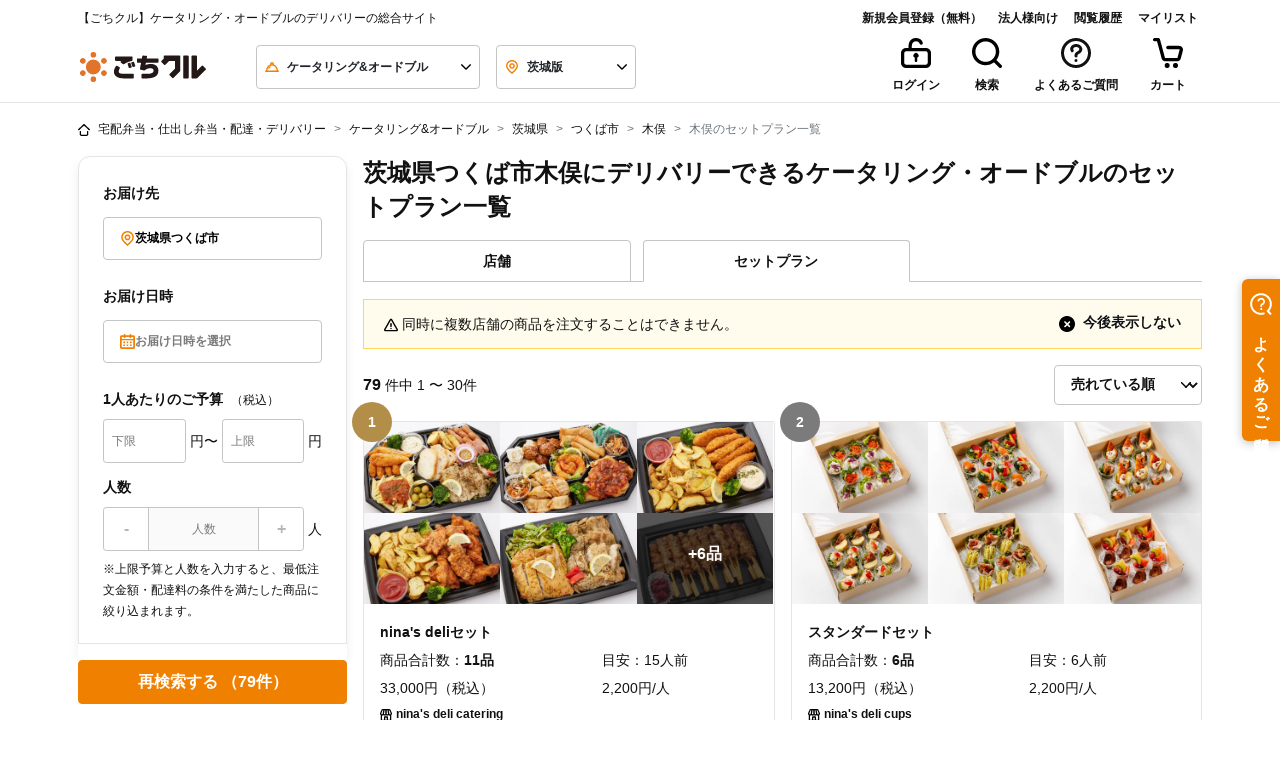

--- FILE ---
content_type: application/javascript
request_url: https://gochikuru.com/assets/static/home/chunks/5392.chunk.js?id=a29bf7f969f87923ef4b
body_size: 7563
content:
/*! For license information please see 5392.chunk.js.LICENSE.txt */
"use strict";(self.webpackChunk=self.webpackChunk||[]).push([[5392],{96937:(t,e,r)=>{r.d(e,{A:()=>f});var n=r(95353),i=r(2404),o=r.n(i),a=r(7309),s=r.n(a);function c(t){return c="function"==typeof Symbol&&"symbol"==typeof Symbol.iterator?function(t){return typeof t}:function(t){return t&&"function"==typeof Symbol&&t.constructor===Symbol&&t!==Symbol.prototype?"symbol":typeof t},c(t)}function u(t,e){var r=Object.keys(t);if(Object.getOwnPropertySymbols){var n=Object.getOwnPropertySymbols(t);e&&(n=n.filter((function(e){return Object.getOwnPropertyDescriptor(t,e).enumerable}))),r.push.apply(r,n)}return r}function l(t,e,r){return(e=function(t){var e=function(t,e){if("object"!=c(t)||!t)return t;var r=t[Symbol.toPrimitive];if(void 0!==r){var n=r.call(t,e||"default");if("object"!=c(n))return n;throw new TypeError("@@toPrimitive must return a primitive value.")}return("string"===e?String:Number)(t)}(t,"string");return"symbol"==c(e)?e:e+""}(e))in t?Object.defineProperty(t,e,{value:r,enumerable:!0,configurable:!0,writable:!0}):t[e]=r,t}const f={data:function(){return{prefectures:[]}},computed:function(t){for(var e=1;e<arguments.length;e++){var r=null!=arguments[e]?arguments[e]:{};e%2?u(Object(r),!0).forEach((function(e){l(t,e,r[e])})):Object.getOwnPropertyDescriptors?Object.defineProperties(t,Object.getOwnPropertyDescriptors(r)):u(Object(r)).forEach((function(e){Object.defineProperty(t,e,Object.getOwnPropertyDescriptor(r,e))}))}return t}({},(0,n.L8)("Search",["prefecture","isCatering"])),created:function(){var t=this;this.fetch().then((function(e){t.prefectures=e}))},methods:{fetch:function(){return new Promise((function(t){var e=document.getElementById("d_prefectures").textContent;t(JSON.parse(e)).then((function(t){return t}))}))},same:function(t){var e=arguments.length>1&&void 0!==arguments[1]?arguments[1]:null;return null!==e?o()(this.prefecture[e],t[e]):o()(this.prefecture,t)},getByCode:function(t){var e=[];return this.prefectures.map((function(t){t.prefectures.map((function(t){return e.push(t)}))})),s()(e,["code",t])}}}},63721:(t,e,r)=>{r.d(e,{A:()=>h});var n=function(){var t=this,e=t.$createElement,r=t._self._c||e;return r("div",{staticClass:"selector-container"},[r("div",{staticClass:"pl-lg-4 pr-lg-4"},[r("a",{staticClass:"font-weight-bold",attrs:{href:"#","data-scroll-ignore":""},on:{click:t.back}},[r("icon",{staticClass:"align-baseline",attrs:{icon:"arrow-left",size:"xs"}}),t._v("\n      都道府県検索に戻る\n    ")],1),t._v(" "),r("loading",{attrs:{isLoading:t.isEmptyCities}}),t._v(" "),t._l(t.cities,(function(e,n){return r("div",{key:n},[r("div",{staticClass:"mt-4 mt-lg-2"},[r("small",{staticClass:"text-muted"},[t._v(t._s(n))])]),t._v(" "),r("ul",{staticClass:"mt-1 mb-0 ml-2 mt-lg-0"},t._l(e,(function(e,n){return r("li",{key:n,staticClass:"font-weight-bold mt-2 pb-2 mt-lg-0 pb-lg-0 mr-lg-9 overflow-hidden",class:t.classObj(e),on:{click:function(r){return t.select(e)}}},[t._v("\n          "+t._s(e.name)+"\n        ")])})),0)])}))],2)])};n._withStripped=!0;var i=r(31054),o=r(6040),a=r(68141),s=r(62193),c=r.n(s),u=r(2404),l=r.n(u);const f={extends:i.A,components:{Icon:o.default,Loading:a.A},data:function(){return{cities:[]}},computed:{isEmptyCities:function(){return c()(this.cities)}},methods:{select:function(){},back:function(){},classObj:function(t){return this.same(t)?["text-primary"]:[]},same:function(t){var e=arguments.length>1&&void 0!==arguments[1]?arguments[1]:null;return null!==e?l()(this.city[e],t[e]):l()(this.city,t)}}};const h=(0,r(14486).A)(f,n,[],!1,null,null,null).exports},14836:(t,e,r)=>{r.d(e,{A:()=>y});var n=function(){var t=this,e=t.$createElement,r=t._self._c||e;return r("div",{staticClass:"selector-container"},[r("div",{staticClass:"container"},[r("label",{staticClass:"font-weight-bold fs-3"},[t._v("お届け日")]),t._v(" "),t.showRequiredNotice?[t.requireDate?t._e():r("span",{staticClass:"mr-2 fs-3 text-muted"},[t._v("※任意")]),t._v(" "),t.requireDate?r("span",{staticClass:"mr-2 fs-3 text-danger"},[t._v("※必須")]):t._e()]:t._e(),t._v(" "),t.isAreaEmpty&&t.useTimeRange?r("div",{staticClass:"notice p-2 fs-3"},[t._v("\n      お届けエリアが選択されていません。"),r("br"),t._v("\n      先にお届けエリアを選択してください。\n    ")]):r("datepicker",{attrs:{deliveryDate:t.date,isCart:t.isCart,numberOfDisplayCalendar:t.numberOfDisplayCalendar},on:{change:t.selectDate}}),t._v(" "),r("hr"),t._v(" "),t.useTimeRange?t._e():r("v-time",{ref:"vTime",attrs:{time:t.time,"show-required-notice":t.showRequiredNotice,"current-period":t.period},on:{select:t.selectTime}}),t._v(" "),!t.isAreaEmpty&&t.useTimeRange?r("v-time-range",{ref:"vTimeRange",attrs:{time:t.time,interval:t.interval,"show-required-notice":t.showRequiredNotice,period:t.period},on:{select:t.selectTime}}):t._e(),t._v(" "),r("div",{staticClass:"mt-2"},[r("button",{staticClass:"btn btn-primary btn-block",on:{click:t.select}},[t._v("設定する")])]),t._v(" "),t.requireDate?t._e():r("div",{staticClass:"text-center mt-2"},[r("a",{staticClass:"fs-3 font-weight-bold",attrs:{href:"#","data-scroll-ignore":""},on:{click:function(e){return e.preventDefault(),t.clear.apply(null,arguments)}}},[r("icon",{attrs:{icon:"circle-cross",size:"sm"}}),t._v("\n        設定をクリア\n      ")],1)])],2)])};n._withStripped=!0;var i=r(95353),o=r(31054),a=r(91799),s=r(89824),c=r(74838),u=r(6040),l=r(62193),f=r.n(l);function h(t){return h="function"==typeof Symbol&&"symbol"==typeof Symbol.iterator?function(t){return typeof t}:function(t){return t&&"function"==typeof Symbol&&t.constructor===Symbol&&t!==Symbol.prototype?"symbol":typeof t},h(t)}function d(t,e){var r=Object.keys(t);if(Object.getOwnPropertySymbols){var n=Object.getOwnPropertySymbols(t);e&&(n=n.filter((function(e){return Object.getOwnPropertyDescriptor(t,e).enumerable}))),r.push.apply(r,n)}return r}function p(t){for(var e=1;e<arguments.length;e++){var r=null!=arguments[e]?arguments[e]:{};e%2?d(Object(r),!0).forEach((function(e){v(t,e,r[e])})):Object.getOwnPropertyDescriptors?Object.defineProperties(t,Object.getOwnPropertyDescriptors(r)):d(Object(r)).forEach((function(e){Object.defineProperty(t,e,Object.getOwnPropertyDescriptor(r,e))}))}return t}function v(t,e,r){return(e=function(t){var e=function(t,e){if("object"!=h(t)||!t)return t;var r=t[Symbol.toPrimitive];if(void 0!==r){var n=r.call(t,e||"default");if("object"!=h(n))return n;throw new TypeError("@@toPrimitive must return a primitive value.")}return("string"===e?String:Number)(t)}(t,"string");return"symbol"==h(e)?e:e+""}(e))in t?Object.defineProperty(t,e,{value:r,enumerable:!0,configurable:!0,writable:!0}):t[e]=r,t}const m={extends:o.A,props:{requireDate:{type:Boolean,default:!1},showRequiredNotice:{type:Boolean,default:!0},period:{type:Object,default:function(){}},isCart:{type:Boolean,default:!1}},components:{Datepicker:a.A,VTime:s.A,VTimeRange:c.A,Icon:u.default},data:function(){return{date:null,time:{},windowWidth:window.innerWidth}},mounted:function(){var t=this;window.addEventListener("resize",(function(){t.windowWidth=window.innerWidth}))},computed:p(p(p({},(0,i.L8)("DeliveryDateSelector",["useTimeRange"])),(0,i.L8)("Cart",["shop","delivery"])),{},{interval:function(){return this.shop&&this.shop.range?parseInt(this.shop.range,10):1},isAreaEmpty:function(){return f()(this.delivery)},numberOfDisplayCalendar:function(){return this.windowWidth<992?1:2}}),methods:{selectDate:function(t){},selectTime:function(t){},select:function(){},clear:function(){this.date=null,this.$refs.vTime.time={},this.time={}}}};const y=(0,r(14486).A)(m,n,[],!1,null,"33212194",null).exports},58461:(t,e,r)=>{r.d(e,{A:()=>o});var n=function(){var t=this,e=t.$createElement,r=t._self._c||e;return r("div",{staticClass:"selector-container"},[r("div",{staticClass:"pl-lg-4 pr-lg-4"},[t.isShowPrincipalArea&&0!==t.principalArea.length?r("div",[t._m(0),t._v(" "),t.principalArea?t._e():r("div",[t._m(1)]),t._v(" "),r("ul",{staticClass:"mt-1 mb-0 ml-2 mt-lg-0"},t._l(t.principalArea,(function(e,n){return r("li",{key:n,staticClass:"font-weight-bold mt-2 pb-2 mt-lg-0 pb-lg-0 mr-lg-9",class:t.classObj(e),attrs:{"data-gtm-category":t.gtmCategory},on:{click:function(r){return t.select(e)}}},[t._v("\n          "+t._s(e.name)+"\n        ")])})),0)]):t._e(),t._v(" "),t._l(t.getPrefectures(),(function(e,n){return r("div",{key:n},[r("div",{staticClass:"mt-4 mt-lg-2"},[r("small",{staticClass:"text-muted"},[t._v(t._s(e.name))])]),t._v(" "),e.prefectures?t._e():r("div",[t._m(2,!0)]),t._v(" "),r("ul",{staticClass:"mt-1 mb-0 ml-2 mt-lg-0"},t._l(e.prefectures,(function(e,n){return r("li",{key:n,staticClass:"font-weight-bold mt-2 pb-2 mt-lg-0 pb-lg-0 mr-lg-9",class:t.classObj(e),attrs:{"data-gtm-category":t.gtmCategory},on:{click:function(r){return t.select(e)}}},[t._v("\n          "+t._s(e.name)+"\n        ")])})),0)])}))],2)])};n._withStripped=!0;const i={extends:r(31054).A,props:{isShowPrincipalArea:{type:Boolean,default:!1}},data:function(){return{gtmCategory:null}},computed:{principalArea:function(){var t=this.getPrefectures();if(0===t.length)return[];var e=t.reduce((function(t,e){e.prefectures&&e.prefectures.forEach((function(e){return t.push(e)}));return t}),[]);return["東京都","大阪府","愛知県","神奈川県","埼玉県","千葉県"].map((function(t){var r=e.findIndex((function(e){return e.name===t}));return-1===r?null:e[r]})).filter((function(t){return null!==t}))}},methods:{getPrefectures:function(){},select:function(){},classObj:function(t){var e=[];return this.same(t)&&e.push("text-primary"),this.gtmCategory&&e.push("gtm-click-el"),e}}};const o=(0,r(14486).A)(i,n,[function(){var t=this,e=t.$createElement,r=t._self._c||e;return r("div",{staticClass:"mt-4 mt-lg-2"},[r("small",{staticClass:"text-muted"},[t._v("主なエリア")])])},function(){var t=this,e=t.$createElement,r=t._self._c||e;return r("div",{staticClass:"d-flex justify-content-center"},[r("div",{staticClass:"spinner-border text-primary",staticStyle:{width:"3rem",height:"3rem"},attrs:{role:"status"}},[r("span",{staticClass:"sr-only"},[t._v("Loading...")])])])},function(){var t=this,e=t.$createElement,r=t._self._c||e;return r("div",{staticClass:"d-flex justify-content-center"},[r("div",{staticClass:"spinner-border text-primary",staticStyle:{width:"3rem",height:"3rem"},attrs:{role:"status"}},[r("span",{staticClass:"sr-only"},[t._v("Loading...")])])])}],!1,null,null,null).exports},89824:(t,e,r)=>{r.d(e,{A:()=>g});var n=function(){var t=this,e=t.$createElement,r=t._self._c||e;return r("div",{staticClass:"justify-content-center"},[r("div",[r("label",{staticClass:"font-weight-bold fs-3"},[t._v("お届け時間")]),t._v(" "),t.showRequiredNotice?[t.required?t._e():r("span",{staticClass:"mr-2 fs-3 text-muted"},[t._v("※任意")]),t._v(" "),t.required?r("span",{staticClass:"mr-2 fs-3 text-danger"},[t._v("※必須")]):t._e()]:t._e()],2),t._v(" "),t.loading?r("div",{staticClass:"fs-3 notice p-3"},[t._v("ご指定のエリアのお届け時間を読込中です。")]):t.enabled||t.loading?r("times",{attrs:{times:t.times,time:t.time}}):r("div",{staticClass:"fs-3 alert alert-outline alert-outline-danger",attrs:{role:"alert"}},[t._v("\n    お届け時間を選択できません。先にお届けエリアを指定してください。\n  ")])],1)};n._withStripped=!0;var i=r(6040),o=function(){var t=this,e=t.$createElement,r=t._self._c||e;return r("div",{staticClass:"d-flex flex-nowrap align-items-center pb-4"},[r("button",{directives:[{name:"show",rawName:"v-show",value:0!=t.index,expression:"index != 0"}],staticClass:"border border-disable rounded-0 fs-3 bg-white px-3 py-2",attrs:{"aria-label":"前の時間を表示"},on:{click:t.arrowLeft}},[r("icon",{attrs:{icon:"arrow-left",size:"xs"}})],1),t._v(" "),t._l(t.viewTimes,(function(e){return r("button",{key:e.value,staticClass:"border border-disable text-center flex-fill mx-2 times-button",class:t.getCurrentClass(e.value),staticStyle:{"min-width":"60px"},attrs:{id:"time-"+e.value,tabindex:t.getTabindex(e.value),"aria-label":t.getAriaLabel(e)},on:{click:function(r){return r.preventDefault(),t.$parent.select(e)},keydown:[function(r){return!r.type.indexOf("key")&&t._k(r.keyCode,"left",37,r.key,["Left","ArrowLeft"])||"button"in r&&0!==r.button?null:(r.preventDefault(),t.prevTime(e.value))},function(r){return!r.type.indexOf("key")&&t._k(r.keyCode,"right",39,r.key,["Right","ArrowRight"])||"button"in r&&2!==r.button?null:(r.preventDefault(),t.nextTime(e.value))}]}},[r("div",{staticClass:"py-2 fs-3"},[t._v("\n      "+t._s(e.name)+"\n    ")])])})),t._v(" "),r("button",{directives:[{name:"show",rawName:"v-show",value:t.index+t.viewLimit<t.totalCount,expression:"index + viewLimit < totalCount"}],staticClass:"border border-disable rounded-0 fs-3 bg-white px-3 py-2",attrs:{"aria-label":"次の時間を表示"},on:{click:t.arrowRight}},[r("icon",{attrs:{icon:"arrow-right",size:"xs"}})],1)],2)};o._withStripped=!0;var a=r(7879);const s={components:{Icon:i.default},props:{time:{type:Object,default:function(){}},times:{type:Array,default:function(){return[]}}},data:function(){return{viewTimes:[],defaultValue:"1000",index:0}},computed:{totalCount:function(){return this.times.length},viewLimit:function(){return window.innerWidth<=a._.sm?3:5}},mounted:function(){var t=this;setTimeout((function(){var e=t.times.findIndex((function(e){var r;return e.value===((null===(r=t.time)||void 0===r?void 0:r.value)||t.defaultValue)}));if(-1===e)return t.index=0,void(t.viewTimes=t.times.slice(t.index,t.index+t.viewLimit));t.index=e+t.viewLimit>t.totalCount?t.totalCount-t.viewLimit:e,t.viewTimes=t.times.slice(t.index,t.index+t.viewLimit)}),1)},methods:{getCurrentClass:function(t){return t===this.time.value?["active"]:[]},arrowLeft:function(){this.index=this.index-this.viewLimit<1?0:this.index-this.viewLimit,this.viewTimes=this.times.slice(this.index,this.index+this.viewLimit)},arrowRight:function(){this.index=this.index+this.viewLimit>this.totalCount-this.viewLimit?this.totalCount-this.viewLimit:this.index+this.viewLimit,this.viewTimes=this.times.slice(this.index,this.index+this.viewLimit)},prevTime:function(t){var e=this.times.findIndex((function(e){return e.value===t}))-1,r=this.times[e];if(0===this.viewTimes.findIndex((function(e){return e.value===t})))if(-1===e){this.viewTimes=this.times.slice(this.totalCount-this.viewLimit,this.totalCount);var n=this.times.length-1;r=this.times[n],this.index=n}else this.arrowLeft(),r=this.times[e],this.index=e;this.$nextTick((function(){var t=document.getElementById("time-".concat(r.value));t&&t.focus()}))},nextTime:function(t){var e=this.times.findIndex((function(e){return e.value===t}))+1,r=this.times[e];this.viewTimes.findIndex((function(e){return e.value===t}))===this.viewLimit-1&&(e===this.times.length?(this.viewTimes=this.times.slice(0,this.viewLimit),r=this.times[0],this.index=0):(this.arrowRight(),r=this.times[e],this.index=e)),this.$nextTick((function(){var t=document.getElementById("time-".concat(r.value));t&&t.focus()}))},getTabindex:function(t){var e=this;return t===this.time.value||-1===this.viewTimes.findIndex((function(t){return t.value===e.time.value}))?0:-1},getAriaSelected:function(t){return t===this.time.value?"true":"false"},getAriaLabel:function(t){var e=t.value===this.time.value;return"お届け時間：".concat(t.name,"を選択").concat(e?"済み":"")}}};var c=r(14486);const u=(0,c.A)(s,o,[],!1,null,"73b206f7",null).exports;var l=r(10804),f=r(72346),h=r(92890);function d(t){return d="function"==typeof Symbol&&"symbol"==typeof Symbol.iterator?function(t){return typeof t}:function(t){return t&&"function"==typeof Symbol&&t.constructor===Symbol&&t!==Symbol.prototype?"symbol":typeof t},d(t)}function p(){p=function(){return e};var t,e={},r=Object.prototype,n=r.hasOwnProperty,i=Object.defineProperty||function(t,e,r){t[e]=r.value},o="function"==typeof Symbol?Symbol:{},a=o.iterator||"@@iterator",s=o.asyncIterator||"@@asyncIterator",c=o.toStringTag||"@@toStringTag";function u(t,e,r){return Object.defineProperty(t,e,{value:r,enumerable:!0,configurable:!0,writable:!0}),t[e]}try{u({},"")}catch(t){u=function(t,e,r){return t[e]=r}}function l(t,e,r,n){var o=e&&e.prototype instanceof w?e:w,a=Object.create(o.prototype),s=new A(n||[]);return i(a,"_invoke",{value:k(t,r,s)}),a}function f(t,e,r){try{return{type:"normal",arg:t.call(e,r)}}catch(t){return{type:"throw",arg:t}}}e.wrap=l;var h="suspendedStart",v="suspendedYield",m="executing",y="completed",g={};function w(){}function b(){}function _(){}var x={};u(x,a,(function(){return this}));var L=Object.getPrototypeOf,C=L&&L(L(N([])));C&&C!==r&&n.call(C,a)&&(x=C);var O=_.prototype=w.prototype=Object.create(x);function E(t){["next","throw","return"].forEach((function(e){u(t,e,(function(t){return this._invoke(e,t)}))}))}function j(t,e){function r(i,o,a,s){var c=f(t[i],t,o);if("throw"!==c.type){var u=c.arg,l=u.value;return l&&"object"==d(l)&&n.call(l,"__await")?e.resolve(l.__await).then((function(t){r("next",t,a,s)}),(function(t){r("throw",t,a,s)})):e.resolve(l).then((function(t){u.value=t,a(u)}),(function(t){return r("throw",t,a,s)}))}s(c.arg)}var o;i(this,"_invoke",{value:function(t,n){function i(){return new e((function(e,i){r(t,n,e,i)}))}return o=o?o.then(i,i):i()}})}function k(e,r,n){var i=h;return function(o,a){if(i===m)throw Error("Generator is already running");if(i===y){if("throw"===o)throw a;return{value:t,done:!0}}for(n.method=o,n.arg=a;;){var s=n.delegate;if(s){var c=S(s,n);if(c){if(c===g)continue;return c}}if("next"===n.method)n.sent=n._sent=n.arg;else if("throw"===n.method){if(i===h)throw i=y,n.arg;n.dispatchException(n.arg)}else"return"===n.method&&n.abrupt("return",n.arg);i=m;var u=f(e,r,n);if("normal"===u.type){if(i=n.done?y:v,u.arg===g)continue;return{value:u.arg,done:n.done}}"throw"===u.type&&(i=y,n.method="throw",n.arg=u.arg)}}}function S(e,r){var n=r.method,i=e.iterator[n];if(i===t)return r.delegate=null,"throw"===n&&e.iterator.return&&(r.method="return",r.arg=t,S(e,r),"throw"===r.method)||"return"!==n&&(r.method="throw",r.arg=new TypeError("The iterator does not provide a '"+n+"' method")),g;var o=f(i,e.iterator,r.arg);if("throw"===o.type)return r.method="throw",r.arg=o.arg,r.delegate=null,g;var a=o.arg;return a?a.done?(r[e.resultName]=a.value,r.next=e.nextLoc,"return"!==r.method&&(r.method="next",r.arg=t),r.delegate=null,g):a:(r.method="throw",r.arg=new TypeError("iterator result is not an object"),r.delegate=null,g)}function T(t){var e={tryLoc:t[0]};1 in t&&(e.catchLoc=t[1]),2 in t&&(e.finallyLoc=t[2],e.afterLoc=t[3]),this.tryEntries.push(e)}function P(t){var e=t.completion||{};e.type="normal",delete e.arg,t.completion=e}function A(t){this.tryEntries=[{tryLoc:"root"}],t.forEach(T,this),this.reset(!0)}function N(e){if(e||""===e){var r=e[a];if(r)return r.call(e);if("function"==typeof e.next)return e;if(!isNaN(e.length)){var i=-1,o=function r(){for(;++i<e.length;)if(n.call(e,i))return r.value=e[i],r.done=!1,r;return r.value=t,r.done=!0,r};return o.next=o}}throw new TypeError(d(e)+" is not iterable")}return b.prototype=_,i(O,"constructor",{value:_,configurable:!0}),i(_,"constructor",{value:b,configurable:!0}),b.displayName=u(_,c,"GeneratorFunction"),e.isGeneratorFunction=function(t){var e="function"==typeof t&&t.constructor;return!!e&&(e===b||"GeneratorFunction"===(e.displayName||e.name))},e.mark=function(t){return Object.setPrototypeOf?Object.setPrototypeOf(t,_):(t.__proto__=_,u(t,c,"GeneratorFunction")),t.prototype=Object.create(O),t},e.awrap=function(t){return{__await:t}},E(j.prototype),u(j.prototype,s,(function(){return this})),e.AsyncIterator=j,e.async=function(t,r,n,i,o){void 0===o&&(o=Promise);var a=new j(l(t,r,n,i),o);return e.isGeneratorFunction(r)?a:a.next().then((function(t){return t.done?t.value:a.next()}))},E(O),u(O,c,"Generator"),u(O,a,(function(){return this})),u(O,"toString",(function(){return"[object Generator]"})),e.keys=function(t){var e=Object(t),r=[];for(var n in e)r.push(n);return r.reverse(),function t(){for(;r.length;){var n=r.pop();if(n in e)return t.value=n,t.done=!1,t}return t.done=!0,t}},e.values=N,A.prototype={constructor:A,reset:function(e){if(this.prev=0,this.next=0,this.sent=this._sent=t,this.done=!1,this.delegate=null,this.method="next",this.arg=t,this.tryEntries.forEach(P),!e)for(var r in this)"t"===r.charAt(0)&&n.call(this,r)&&!isNaN(+r.slice(1))&&(this[r]=t)},stop:function(){this.done=!0;var t=this.tryEntries[0].completion;if("throw"===t.type)throw t.arg;return this.rval},dispatchException:function(e){if(this.done)throw e;var r=this;function i(n,i){return s.type="throw",s.arg=e,r.next=n,i&&(r.method="next",r.arg=t),!!i}for(var o=this.tryEntries.length-1;o>=0;--o){var a=this.tryEntries[o],s=a.completion;if("root"===a.tryLoc)return i("end");if(a.tryLoc<=this.prev){var c=n.call(a,"catchLoc"),u=n.call(a,"finallyLoc");if(c&&u){if(this.prev<a.catchLoc)return i(a.catchLoc,!0);if(this.prev<a.finallyLoc)return i(a.finallyLoc)}else if(c){if(this.prev<a.catchLoc)return i(a.catchLoc,!0)}else{if(!u)throw Error("try statement without catch or finally");if(this.prev<a.finallyLoc)return i(a.finallyLoc)}}}},abrupt:function(t,e){for(var r=this.tryEntries.length-1;r>=0;--r){var i=this.tryEntries[r];if(i.tryLoc<=this.prev&&n.call(i,"finallyLoc")&&this.prev<i.finallyLoc){var o=i;break}}o&&("break"===t||"continue"===t)&&o.tryLoc<=e&&e<=o.finallyLoc&&(o=null);var a=o?o.completion:{};return a.type=t,a.arg=e,o?(this.method="next",this.next=o.finallyLoc,g):this.complete(a)},complete:function(t,e){if("throw"===t.type)throw t.arg;return"break"===t.type||"continue"===t.type?this.next=t.arg:"return"===t.type?(this.rval=this.arg=t.arg,this.method="return",this.next="end"):"normal"===t.type&&e&&(this.next=e),g},finish:function(t){for(var e=this.tryEntries.length-1;e>=0;--e){var r=this.tryEntries[e];if(r.finallyLoc===t)return this.complete(r.completion,r.afterLoc),P(r),g}},catch:function(t){for(var e=this.tryEntries.length-1;e>=0;--e){var r=this.tryEntries[e];if(r.tryLoc===t){var n=r.completion;if("throw"===n.type){var i=n.arg;P(r)}return i}}throw Error("illegal catch attempt")},delegateYield:function(e,r,n){return this.delegate={iterator:N(e),resultName:r,nextLoc:n},"next"===this.method&&(this.arg=t),g}},e}function v(t,e,r,n,i,o,a){try{var s=t[o](a),c=s.value}catch(t){return void r(t)}s.done?e(c):Promise.resolve(c).then(n,i)}function m(t){return function(){var e=this,r=arguments;return new Promise((function(n,i){var o=t.apply(e,r);function a(t){v(o,n,i,a,s,"next",t)}function s(t){v(o,n,i,a,s,"throw",t)}a(void 0)}))}}const y={components:{Icon:i.default,Times:u},props:{type:{default:"slider"},perView:{default:5},delay:{default:!0},peek:{default:45},swipeThreshold:{default:0},touchRatio:{default:.1},rewind:{default:!1},breakpoints:{default:function(){return{992:{perView:5},576:{perView:3}}}},showRequiredNotice:{type:Boolean,default:!0}},data:function(){return{time:{},times:[],period:{},required:!1,loading:!1}},computed:{startAt:function(){return this.startIndex-2>0?this.startIndex-2:0},enabled:function(){return this.period!=={}&&this.times!==[]},startIndex:function(){for(var t=0;t<this.times.length;t++)if(this.times[t].name==this.time.name)return t;return 0}},methods:{formatTime:function(t){},createTimes:function(){var t=this;return m(p().mark((function e(){return p().wrap((function(e){for(;;)switch(e.prev=e.next){case 0:return e.abrupt("return",new Promise((function(e,r){if(null===t.period)return t.times=[],void e();for(var n=(0,l.A)(t.period.start,"HH:mm",new Date),i=(0,l.A)(t.period.end,"HH:mm",new Date),o=[];n<i;){var a=(0,f.A)(n,"H"),s=(0,f.A)(n,"mm");o.push({value:("00"+a).slice(-2)+s,name:"".concat(a,":").concat(s)}),n=(0,h.A)(n,30)}t.times=o,e()})));case 1:case"end":return e.stop()}}),e)})))()},setQueryToSelector:function(t){var e=this;return m(p().mark((function r(){return p().wrap((function(r){for(;;)switch(r.prev=r.next){case 0:if(t){r.next=2;break}return r.abrupt("return");case 2:if(t=e.formatTime(t),e.times.some((function(e){return e.value===t.value}))){r.next=7;break}return e.select(e.times[0]),r.abrupt("return");case 7:e.select(t),e.focusTime(t.name);case 9:case"end":return r.stop()}}),r)})))()},select:function(t){this.time=t,this.$emit("select",t)},focusTime:function(t){for(var e=0,r=0;r<this.times.length;r++)if(this.times[r].name==t){e=r;break}e=e-2>0?e-2:0}}};const g=(0,c.A)(y,n,[],!1,null,"b45dfebe",null).exports},74838:(t,e,r)=>{r.d(e,{A:()=>h});var n=function(){var t=this,e=t.$createElement,r=t._self._c||e;return r("div",{staticClass:"justify-content-center"},[r("div",[r("label",{staticClass:"font-weight-bold fs-3"},[t._v("お届け時間")]),t._v(" "),t.showRequiredNotice?[t.required?t._e():r("span",{staticClass:"mr-2 fs-3 text-muted"},[t._v("※任意")]),t._v(" "),t.required?r("span",{staticClass:"mr-2 fs-3 text-danger"},[t._v("※必須")]):t._e()]:t._e()],2),t._v(" "),t.enable||t.loading?t._e():r("div",{staticClass:"fs-3 alert alert-outline alert-outline-danger",attrs:{role:"alert"},domProps:{innerHTML:t._s(t.emptyAlert)}}),t._v(" "),t.loading?r("div",{staticClass:"fs-3"},[t._v("お届け時間を読み込み中です…")]):t._e(),t._v(" "),r("b-form-select",{directives:[{name:"show",rawName:"v-show",value:!t.loading,expression:"!loading"}],staticClass:"fs-5 fs-sm-4",attrs:{options:t.times,"value-field":"value","text-field":"name"},on:{change:t.change},scopedSlots:t._u([{key:"first",fn:function(){return[r("option",{attrs:{value:"",disabled:""}},[t._v("お届け時間を選択")]),t._v(" "),t.isMobile?r("optgroup",{staticClass:"d-sm-none",attrs:{label:""}}):t._e()]},proxy:!0}]),model:{value:t.time.value,callback:function(e){t.$set(t.time,"value",e)},expression:"time.value"}})],1)};n._withStripped=!0;var i=r(77232),o=r.n(i),a=r(47091),s=r.n(a);function c(t){return c="function"==typeof Symbol&&"symbol"==typeof Symbol.iterator?function(t){return typeof t}:function(t){return t&&"function"==typeof Symbol&&t.constructor===Symbol&&t!==Symbol.prototype?"symbol":typeof t},c(t)}function u(){u=function(){return e};var t,e={},r=Object.prototype,n=r.hasOwnProperty,i=Object.defineProperty||function(t,e,r){t[e]=r.value},o="function"==typeof Symbol?Symbol:{},a=o.iterator||"@@iterator",s=o.asyncIterator||"@@asyncIterator",l=o.toStringTag||"@@toStringTag";function f(t,e,r){return Object.defineProperty(t,e,{value:r,enumerable:!0,configurable:!0,writable:!0}),t[e]}try{f({},"")}catch(t){f=function(t,e,r){return t[e]=r}}function h(t,e,r,n){var o=e&&e.prototype instanceof w?e:w,a=Object.create(o.prototype),s=new A(n||[]);return i(a,"_invoke",{value:k(t,r,s)}),a}function d(t,e,r){try{return{type:"normal",arg:t.call(e,r)}}catch(t){return{type:"throw",arg:t}}}e.wrap=h;var p="suspendedStart",v="suspendedYield",m="executing",y="completed",g={};function w(){}function b(){}function _(){}var x={};f(x,a,(function(){return this}));var L=Object.getPrototypeOf,C=L&&L(L(N([])));C&&C!==r&&n.call(C,a)&&(x=C);var O=_.prototype=w.prototype=Object.create(x);function E(t){["next","throw","return"].forEach((function(e){f(t,e,(function(t){return this._invoke(e,t)}))}))}function j(t,e){function r(i,o,a,s){var u=d(t[i],t,o);if("throw"!==u.type){var l=u.arg,f=l.value;return f&&"object"==c(f)&&n.call(f,"__await")?e.resolve(f.__await).then((function(t){r("next",t,a,s)}),(function(t){r("throw",t,a,s)})):e.resolve(f).then((function(t){l.value=t,a(l)}),(function(t){return r("throw",t,a,s)}))}s(u.arg)}var o;i(this,"_invoke",{value:function(t,n){function i(){return new e((function(e,i){r(t,n,e,i)}))}return o=o?o.then(i,i):i()}})}function k(e,r,n){var i=p;return function(o,a){if(i===m)throw Error("Generator is already running");if(i===y){if("throw"===o)throw a;return{value:t,done:!0}}for(n.method=o,n.arg=a;;){var s=n.delegate;if(s){var c=S(s,n);if(c){if(c===g)continue;return c}}if("next"===n.method)n.sent=n._sent=n.arg;else if("throw"===n.method){if(i===p)throw i=y,n.arg;n.dispatchException(n.arg)}else"return"===n.method&&n.abrupt("return",n.arg);i=m;var u=d(e,r,n);if("normal"===u.type){if(i=n.done?y:v,u.arg===g)continue;return{value:u.arg,done:n.done}}"throw"===u.type&&(i=y,n.method="throw",n.arg=u.arg)}}}function S(e,r){var n=r.method,i=e.iterator[n];if(i===t)return r.delegate=null,"throw"===n&&e.iterator.return&&(r.method="return",r.arg=t,S(e,r),"throw"===r.method)||"return"!==n&&(r.method="throw",r.arg=new TypeError("The iterator does not provide a '"+n+"' method")),g;var o=d(i,e.iterator,r.arg);if("throw"===o.type)return r.method="throw",r.arg=o.arg,r.delegate=null,g;var a=o.arg;return a?a.done?(r[e.resultName]=a.value,r.next=e.nextLoc,"return"!==r.method&&(r.method="next",r.arg=t),r.delegate=null,g):a:(r.method="throw",r.arg=new TypeError("iterator result is not an object"),r.delegate=null,g)}function T(t){var e={tryLoc:t[0]};1 in t&&(e.catchLoc=t[1]),2 in t&&(e.finallyLoc=t[2],e.afterLoc=t[3]),this.tryEntries.push(e)}function P(t){var e=t.completion||{};e.type="normal",delete e.arg,t.completion=e}function A(t){this.tryEntries=[{tryLoc:"root"}],t.forEach(T,this),this.reset(!0)}function N(e){if(e||""===e){var r=e[a];if(r)return r.call(e);if("function"==typeof e.next)return e;if(!isNaN(e.length)){var i=-1,o=function r(){for(;++i<e.length;)if(n.call(e,i))return r.value=e[i],r.done=!1,r;return r.value=t,r.done=!0,r};return o.next=o}}throw new TypeError(c(e)+" is not iterable")}return b.prototype=_,i(O,"constructor",{value:_,configurable:!0}),i(_,"constructor",{value:b,configurable:!0}),b.displayName=f(_,l,"GeneratorFunction"),e.isGeneratorFunction=function(t){var e="function"==typeof t&&t.constructor;return!!e&&(e===b||"GeneratorFunction"===(e.displayName||e.name))},e.mark=function(t){return Object.setPrototypeOf?Object.setPrototypeOf(t,_):(t.__proto__=_,f(t,l,"GeneratorFunction")),t.prototype=Object.create(O),t},e.awrap=function(t){return{__await:t}},E(j.prototype),f(j.prototype,s,(function(){return this})),e.AsyncIterator=j,e.async=function(t,r,n,i,o){void 0===o&&(o=Promise);var a=new j(h(t,r,n,i),o);return e.isGeneratorFunction(r)?a:a.next().then((function(t){return t.done?t.value:a.next()}))},E(O),f(O,l,"Generator"),f(O,a,(function(){return this})),f(O,"toString",(function(){return"[object Generator]"})),e.keys=function(t){var e=Object(t),r=[];for(var n in e)r.push(n);return r.reverse(),function t(){for(;r.length;){var n=r.pop();if(n in e)return t.value=n,t.done=!1,t}return t.done=!0,t}},e.values=N,A.prototype={constructor:A,reset:function(e){if(this.prev=0,this.next=0,this.sent=this._sent=t,this.done=!1,this.delegate=null,this.method="next",this.arg=t,this.tryEntries.forEach(P),!e)for(var r in this)"t"===r.charAt(0)&&n.call(this,r)&&!isNaN(+r.slice(1))&&(this[r]=t)},stop:function(){this.done=!0;var t=this.tryEntries[0].completion;if("throw"===t.type)throw t.arg;return this.rval},dispatchException:function(e){if(this.done)throw e;var r=this;function i(n,i){return s.type="throw",s.arg=e,r.next=n,i&&(r.method="next",r.arg=t),!!i}for(var o=this.tryEntries.length-1;o>=0;--o){var a=this.tryEntries[o],s=a.completion;if("root"===a.tryLoc)return i("end");if(a.tryLoc<=this.prev){var c=n.call(a,"catchLoc"),u=n.call(a,"finallyLoc");if(c&&u){if(this.prev<a.catchLoc)return i(a.catchLoc,!0);if(this.prev<a.finallyLoc)return i(a.finallyLoc)}else if(c){if(this.prev<a.catchLoc)return i(a.catchLoc,!0)}else{if(!u)throw Error("try statement without catch or finally");if(this.prev<a.finallyLoc)return i(a.finallyLoc)}}}},abrupt:function(t,e){for(var r=this.tryEntries.length-1;r>=0;--r){var i=this.tryEntries[r];if(i.tryLoc<=this.prev&&n.call(i,"finallyLoc")&&this.prev<i.finallyLoc){var o=i;break}}o&&("break"===t||"continue"===t)&&o.tryLoc<=e&&e<=o.finallyLoc&&(o=null);var a=o?o.completion:{};return a.type=t,a.arg=e,o?(this.method="next",this.next=o.finallyLoc,g):this.complete(a)},complete:function(t,e){if("throw"===t.type)throw t.arg;return"break"===t.type||"continue"===t.type?this.next=t.arg:"return"===t.type?(this.rval=this.arg=t.arg,this.method="return",this.next="end"):"normal"===t.type&&e&&(this.next=e),g},finish:function(t){for(var e=this.tryEntries.length-1;e>=0;--e){var r=this.tryEntries[e];if(r.finallyLoc===t)return this.complete(r.completion,r.afterLoc),P(r),g}},catch:function(t){for(var e=this.tryEntries.length-1;e>=0;--e){var r=this.tryEntries[e];if(r.tryLoc===t){var n=r.completion;if("throw"===n.type){var i=n.arg;P(r)}return i}}throw Error("illegal catch attempt")},delegateYield:function(e,r,n){return this.delegate={iterator:N(e),resultName:r,nextLoc:n},"next"===this.method&&(this.arg=t),g}},e}function l(t,e,r,n,i,o,a){try{var s=t[o](a),c=s.value}catch(t){return void r(t)}s.done?e(c):Promise.resolve(c).then(n,i)}const f={props:{interval:{type:Number,default:1},showRequiredNotice:{type:Boolean,default:!0}},data:function(){return{time:{name:"",value:""},times:[],required:!0,loading:!0,emptyAlert:""}},computed:{enable:function(){return s()(this.times)>0}},methods:{getTimes:function(){return(t=u().mark((function t(){return u().wrap((function(t){for(;;)switch(t.prev=t.next){case 0:case"end":return t.stop()}}),t)})),function(){var e=this,r=arguments;return new Promise((function(n,i){var o=t.apply(e,r);function a(t){l(o,n,i,a,s,"next",t)}function s(t){l(o,n,i,a,s,"throw",t)}a(void 0)}))})();var t},select:function(){},isMobile:function(){return"mobile"==(new(o())).getDevice().type}}};const h=(0,r(14486).A)(f,n,[],!1,null,null,null).exports}}]);

--- FILE ---
content_type: application/javascript
request_url: https://gochikuru.com/assets/static/home/chunks/search-option-modal.chunk.js?id=f40584f5f6fd9dfb0567
body_size: 3368
content:
(self.webpackChunk=self.webpackChunk||[]).push([[6211,8745],{58745:(e,t,n)=>{"use strict";function r(e){return r="function"==typeof Symbol&&"symbol"==typeof Symbol.iterator?function(e){return typeof e}:function(e){return e&&"function"==typeof Symbol&&e.constructor===Symbol&&e!==Symbol.prototype?"symbol":typeof e},r(e)}function o(e,t){var n=Object.keys(e);if(Object.getOwnPropertySymbols){var r=Object.getOwnPropertySymbols(e);t&&(r=r.filter((function(t){return Object.getOwnPropertyDescriptor(e,t).enumerable}))),n.push.apply(n,r)}return n}function i(e,t,n){return(t=function(e){var t=function(e,t){if("object"!=r(e)||!e)return e;var n=e[Symbol.toPrimitive];if(void 0!==n){var o=n.call(e,t||"default");if("object"!=r(o))return o;throw new TypeError("@@toPrimitive must return a primitive value.")}return("string"===t?String:Number)(e)}(e,"string");return"symbol"==r(t)?t:t+""}(t))in e?Object.defineProperty(e,t,{value:n,enumerable:!0,configurable:!0,writable:!0}):e[t]=n,e}n.d(t,{A:()=>s});const s={computed:function(e){for(var t=1;t<arguments.length;t++){var n=null!=arguments[t]?arguments[t]:{};t%2?o(Object(n),!0).forEach((function(t){i(e,t,n[t])})):Object.getOwnPropertyDescriptors?Object.defineProperties(e,Object.getOwnPropertyDescriptors(n)):o(Object(n)).forEach((function(t){Object.defineProperty(e,t,Object.getOwnPropertyDescriptor(n,t))}))}return e}({},(0,n(95353).L8)("LoginModal",["showFavoriteInfo"])),methods:{onHidden:function(e){this.$emit("hidden",e)},onClose:function(e){this.$emit("close",e)}}}},29322:(e,t,n)=>{"use strict";n.d(t,{A:()=>u});var r=n(58745),o=n(87612),i=n.n(o),s=n(912),l=n.n(s),a=null,c=function(e){clearTimeout(a),a=setTimeout((function(){e()}),1300)};const u={mixins:[r.A],props:{breakPoint:{type:Array,default:function(){return[{width:992,visible:!0},{width:0,visible:!1}]}}},data:function(){return{visible:!1}},methods:{handleResize:function(){var e=i()(this.breakPoint,(function(e){return window.innerWidth>=e.width}));this.visible=l()(e).visible},sheetsClass:function(e){if(this.visible)return[];var t=["h-100","overflow-scrolling","cart-modal"];return e?t.push("fixed-top"):t.push("d-none"),t},addClassModalOpen:function(){this.disableScroll(document.getElementsByClassName("cart-modal")[0])},removeClassModalOpen:function(){this.unlockScroll()}},mounted:function(){var e=this;window.addEventListener("resize",(function(){c(e.handleResize)})),this.handleResize()},beforeDestroy:function(){var e=this;window.removeEventListener("resize",(function(){c(e.handleResize)}))}}},74755:function(e,t){var n,r,o;r=[t],n=function(e){"use strict";function t(e){if(Array.isArray(e)){for(var t=0,n=Array(e.length);t<e.length;t++)n[t]=e[t];return n}return Array.from(e)}Object.defineProperty(e,"__esModule",{value:!0});var n=!1;if("undefined"!=typeof window){var r={get passive(){n=!0}};window.addEventListener("testPassive",null,r),window.removeEventListener("testPassive",null,r)}function o(e){return a.some((function(t){return!(!t.options.allowTouchMove||!t.options.allowTouchMove(e))}))}function i(e){var t=e||window.event;return!!o(t.target)||1<t.touches.length||(t.preventDefault&&t.preventDefault(),!1)}function s(){setTimeout((function(){void 0!==f&&(document.body.style.paddingRight=f,f=void 0),void 0!==d&&(document.body.style.overflow=d,d=void 0)}))}var l="undefined"!=typeof window&&window.navigator&&window.navigator.platform&&(/iP(ad|hone|od)/.test(window.navigator.platform)||"MacIntel"===window.navigator.platform&&1<window.navigator.maxTouchPoints),a=[],c=!1,u=-1,d=void 0,f=void 0;e.disableBodyScroll=function(e,r){if(l){if(!e)return void console.error("disableBodyScroll unsuccessful - targetElement must be provided when calling disableBodyScroll on IOS devices.");if(e&&!a.some((function(t){return t.targetElement===e}))){var s={targetElement:e,options:r||{}};a=[].concat(t(a),[s]),e.ontouchstart=function(e){1===e.targetTouches.length&&(u=e.targetTouches[0].clientY)},e.ontouchmove=function(t){var n,r,s,l;1===t.targetTouches.length&&(r=e,l=(n=t).targetTouches[0].clientY-u,o(n.target)||(r&&0===r.scrollTop&&0<l||(s=r)&&s.scrollHeight-s.scrollTop<=s.clientHeight&&l<0?i(n):n.stopPropagation()))},c||(document.addEventListener("touchmove",i,n?{passive:!1}:void 0),c=!0)}}else{p=r,setTimeout((function(){if(void 0===f){var e=!!p&&!0===p.reserveScrollBarGap,t=window.innerWidth-document.documentElement.clientWidth;e&&0<t&&(f=document.body.style.paddingRight,document.body.style.paddingRight=t+"px")}void 0===d&&(d=document.body.style.overflow,document.body.style.overflow="hidden")}));var v={targetElement:e,options:r||{}};a=[].concat(t(a),[v])}var p},e.clearAllBodyScrollLocks=function(){l?(a.forEach((function(e){e.targetElement.ontouchstart=null,e.targetElement.ontouchmove=null})),c&&(document.removeEventListener("touchmove",i,n?{passive:!1}:void 0),c=!1),a=[],u=-1):(s(),a=[])},e.enableBodyScroll=function(e){if(l){if(!e)return void console.error("enableBodyScroll unsuccessful - targetElement must be provided when calling enableBodyScroll on IOS devices.");e.ontouchstart=null,e.ontouchmove=null,a=a.filter((function(t){return t.targetElement!==e})),c&&0===a.length&&(document.removeEventListener("touchmove",i,n?{passive:!1}:void 0),c=!1)}else(a=a.filter((function(t){return t.targetElement!==e}))).length||s()}},void 0===(o="function"==typeof n?n.apply(t,r):n)||(e.exports=o)},912:e=>{e.exports=function(e){return e&&e.length?e[0]:void 0}},26960:(e,t,n)=>{"use strict";n.r(t),n.d(t,{default:()=>y});var r=function(){var e=this,t=e.$createElement,n=e._self._c||t;return n("div",{staticClass:"bg-white option-search d-lg-none",class:e.classObj},[n("div",{staticClass:"option-search-header d-flex align-items-center bg-light p-6"},[n("icon",{staticClass:"mr-4",attrs:{icon:"search",size:"lg",color:e.visible?"":"primary"}}),e._v(" "),n("h4",{staticClass:"font-weight-bold mb-0"},[e._v("絞り込み条件")]),e._v(" "),n("div",{staticClass:"ml-auto"},[n("a",{attrs:{href:"#"},on:{click:function(t){return t.preventDefault(),e.close.apply(null,arguments)}}},[n("icon",{attrs:{icon:"cross",size:"2x",color:"light"}})],1)])],1),e._v(" "),n("div",{staticClass:"option-search-content"},[n("form",{class:e.visible?"bg-light pt-0 pl-6 pr-6 pb-6":"p-6",attrs:{action:"?"},on:{submit:function(t){return t.preventDefault(),e.submit.apply(null,arguments)}}},[n("div",{staticClass:"sp-border mb-6"},[n("price")],1),e._v(" "),e.isCatering?e._e():n("div",{staticClass:"sp-border mb-6"},[n("quantity")],1),e._v(" "),e.isCatering&&"set"===e.currentType?n("div",{staticClass:"sp-border mb-6"},[n("eater-count")],1):e._e(),e._v(" "),e.isCatering&&"shop"===e.currentType?n("div",{staticClass:"sp-border mb-6"},[n("eater-count",{attrs:{hiddenDescription:!0}}),e._v(" "),e._m(0)],1):e._e(),e._v(" "),e.isCatering?e._e():n("div",{staticClass:"mb-4"},[n("free-delivery",{attrs:{available:e.freeDeliveryAvailable}})],1),e._v(" "),e.isCatering?e._e():n("div",{staticClass:"sp-border mb-4"},[n("keyword"),e._v(" "),n("keywords",{attrs:{"popular-keywords":e.popularKeywords}})],1),e._v(" "),n("div",{staticClass:"sp-border mb-5"},[n("category")],1),e._v(" "),e.isCatering?n("div",{staticClass:"sp-border mb-4"},[n("scene",{attrs:{list:e.sceneList}}),e._v(" "),n("feature",{attrs:{list:e.featureList}})],1):e._e(),e._v(" "),e.isCatering?e._e():n("div",{staticClass:"sp-border mb-5"},[n("material")],1),e._v(" "),n("div",{staticClass:"mb-0"},[n("other")],1),e._v(" "),n("div",{staticClass:"mb-4"},[n("invoice")],1),e._v(" "),e.isCatering?n("div",{staticClass:"sp-border mb-4"},[n("keyword"),e._v(" "),n("keywords",{attrs:{"popular-keywords":e.popularKeywords}})],1):e._e()])]),e._v(" "),n("div",{staticClass:"option-search-sticky-footer"},[n("re-search-button",{attrs:{clickPosition:"sidebar_upper"}})],1)])};r._withStripped=!0;var o=n(74755),i=n(95353),s=n(78822),l=n(12665),a=n(25),c=n(18330),u=n(6040);function d(e){return d="function"==typeof Symbol&&"symbol"==typeof Symbol.iterator?function(e){return typeof e}:function(e){return e&&"function"==typeof Symbol&&e.constructor===Symbol&&e!==Symbol.prototype?"symbol":typeof e},d(e)}function f(e,t){var n=Object.keys(e);if(Object.getOwnPropertySymbols){var r=Object.getOwnPropertySymbols(e);t&&(r=r.filter((function(t){return Object.getOwnPropertyDescriptor(e,t).enumerable}))),n.push.apply(n,r)}return n}function v(e){for(var t=1;t<arguments.length;t++){var n=null!=arguments[t]?arguments[t]:{};t%2?f(Object(n),!0).forEach((function(t){p(e,t,n[t])})):Object.getOwnPropertyDescriptors?Object.defineProperties(e,Object.getOwnPropertyDescriptors(n)):f(Object(n)).forEach((function(t){Object.defineProperty(e,t,Object.getOwnPropertyDescriptor(n,t))}))}return e}function p(e,t,n){return(t=function(e){var t=function(e,t){if("object"!=d(e)||!e)return e;var n=e[Symbol.toPrimitive];if(void 0!==n){var r=n.call(e,t||"default");if("object"!=d(r))return r;throw new TypeError("@@toPrimitive must return a primitive value.")}return("string"===t?String:Number)(e)}(e,"string");return"symbol"==d(t)?t:t+""}(t))in e?Object.defineProperty(e,t,{value:n,enumerable:!0,configurable:!0,writable:!0}):e[t]=n,e}const b={mixins:[n(29322).A],components:{Keyword:s.default,Keywords:l.default,Other:a.default,Icon:u.default,Invoice:c.default,Category:function(){return n.e(1437).then(n.bind(n,71437))},Price:function(){return n.e(224).then(n.bind(n,224))},Quantity:function(){return n.e(9194).then(n.bind(n,29194))},EaterCount:function(){return n.e(4945).then(n.bind(n,34945))},FreeDelivery:function(){return n.e(59).then(n.bind(n,40059))},Material:function(){return n.e(6471).then(n.bind(n,26471))},ReSearchButton:function(){return n.e(151).then(n.bind(n,80151))},Scene:function(){return n.e(411).then(n.bind(n,30411))},Feature:function(){return n.e(2193).then(n.bind(n,22193))}},props:{popularKeywords:{type:Array},freeDeliveryAvailable:{type:Boolean},sceneList:{type:[Object,Array],default:function(){}},featureList:{type:[Object,Array],default:function(){}}},data:function(){return{currentType:"",loading:!1,clickPosition:null,gtmAction:"via_list_page"}},computed:v(v({},(0,i.L8)("Search",["isOpen","query","isCatering"])),{},{classObj:function(){return this.sheetsClass(this.isOpen)},isCateringShop:function(){return this.isCatering&&"shop"===this.currentType}}),created:function(){this.currentType=this.query.type},methods:{close:function(){this.$store.dispatch("Search/open",!1)}},watch:{isOpen:function(e){if(e){var t=this.$el.querySelector(".option-search-content");(0,o.disableBodyScroll)(t)}else(0,o.clearAllBodyScrollLocks)()}}};const y=(0,n(14486).A)(b,r,[function(){var e=this,t=e.$createElement,n=e._self._c||t;return n("div",{staticClass:"description"},[n("p",[e._v("\n              ※上限予算と人数を入力すると、最低注文金額・配達料の条件を満たした商品に絞り込まれます。"),n("br"),e._v("\n              ※1人あたりのご予算はセットプランが対象となります\n            ")])])}],!1,null,"48994a4a",null).exports},18330:(e,t,n)=>{"use strict";n.r(t),n.d(t,{default:()=>i});var r=n(4776),o=n(52787);const i=(0,n(14486).A)(o.A,r.X,r.Y,!1,null,null,null).exports},78822:(e,t,n)=>{"use strict";n.r(t),n.d(t,{default:()=>i});var r=n(47672),o=n(17294);const i=(0,n(14486).A)(o.A,r.X,r.Y,!1,null,null,null).exports},12665:(e,t,n)=>{"use strict";n.r(t),n.d(t,{default:()=>i});var r=n(99663),o=n(45875);const i=(0,n(14486).A)(o.A,r.X,r.Y,!1,null,"9a6cb88e",null).exports},25:(e,t,n)=>{"use strict";n.r(t),n.d(t,{default:()=>i});var r=n(36564),o=n(15894);const i=(0,n(14486).A)(o.A,r.X,r.Y,!1,null,null,null).exports}}]);

--- FILE ---
content_type: application/javascript
request_url: https://gochikuru.com/assets/static/home/chunks/769.chunk.js?id=7dbf21fa02061ae4ad90
body_size: 12533
content:
/*! For license information please see 769.chunk.js.LICENSE.txt */
"use strict";(self.webpackChunk=self.webpackChunk||[]).push([[769],{70494:(t,e,r)=>{r.d(e,{e:()=>n});var n={"01":"北海道","02":"青森県","03":"岩手県","04":"宮城県","05":"秋田県","06":"山形県","07":"福島県","08":"茨城県","09":"栃木県",10:"群馬県",11:"埼玉県",12:"千葉県",13:"東京都",14:"神奈川県",15:"新潟県",16:"富山県",17:"石川県",18:"福井県",19:"山梨県",20:"長野県",21:"岐阜県",22:"静岡県",23:"愛知県",24:"三重県",25:"滋賀県",26:"京都府",27:"大阪府",28:"兵庫県",29:"奈良県",30:"和歌山県",31:"鳥取県",32:"島根県",33:"岡山県",34:"広島県",35:"山口県",36:"徳島県",37:"香川県",38:"愛媛県",39:"高知県",40:"福岡県",41:"佐賀県",42:"長崎県",43:"熊本県",44:"大分県",45:"宮崎県",46:"鹿児島県",47:"沖縄県"}},4725:(t,e,r)=>{r.d(e,{B:()=>n,d:()=>i});var n={1:"懇親会",2:"歓送迎会",3:"立食パーティー",4:"ランチ会",5:"ホームパーティー",6:"オフィスパーティー"},i={1:"おしゃれ",2:"ボリューム",3:"ヘルシー・健康",4:"小分け・カップ",5:"バラエティ盛り",7:"フィンガーフード",8:"子供向け"}},1806:(t,e,r)=>{r.d(e,{A:()=>a});var n=r(57499),i=r(70551),o=r(94188);function a(t,e){var r;(0,i.A)(1,arguments);var a=(0,o.A)(null!==(r=null==e?void 0:e.additionalDigits)&&void 0!==r?r:2);if(2!==a&&1!==a&&0!==a)throw new RangeError("additionalDigits must be 0, 1 or 2");if("string"!=typeof t&&"[object String]"!==Object.prototype.toString.call(t))return new Date(NaN);var m,v=function(t){var e,r={},n=t.split(s.dateTimeDelimiter);if(n.length>2)return r;/:/.test(n[0])?e=n[0]:(r.date=n[0],e=n[1],s.timeZoneDelimiter.test(r.date)&&(r.date=t.split(s.timeZoneDelimiter)[0],e=t.substr(r.date.length,t.length)));if(e){var i=s.timezone.exec(e);i?(r.time=e.replace(i[1],""),r.timezone=i[1]):r.time=e}return r}(t);if(v.date){var y=function(t,e){var r=new RegExp("^(?:(\\d{4}|[+-]\\d{"+(4+e)+"})|(\\d{2}|[+-]\\d{"+(2+e)+"})$)"),n=t.match(r);if(!n)return{year:NaN,restDateString:""};var i=n[1]?parseInt(n[1]):null,o=n[2]?parseInt(n[2]):null;return{year:null===o?i:100*o,restDateString:t.slice((n[1]||n[2]).length)}}(v.date,a);m=function(t,e){if(null===e)return new Date(NaN);var r=t.match(c);if(!r)return new Date(NaN);var n=!!r[4],i=d(r[1]),o=d(r[2])-1,a=d(r[3]),s=d(r[4]),l=d(r[5])-1;if(n)return function(t,e,r){return e>=1&&e<=53&&r>=0&&r<=6}(0,s,l)?function(t,e,r){var n=new Date(0);n.setUTCFullYear(t,0,4);var i=n.getUTCDay()||7,o=7*(e-1)+r+1-i;return n.setUTCDate(n.getUTCDate()+o),n}(e,s,l):new Date(NaN);var u=new Date(0);return function(t,e,r){return e>=0&&e<=11&&r>=1&&r<=(f[e]||(h(t)?29:28))}(e,o,a)&&function(t,e){return e>=1&&e<=(h(t)?366:365)}(e,i)?(u.setUTCFullYear(e,o,Math.max(i,a)),u):new Date(NaN)}(y.restDateString,y.year)}if(!m||isNaN(m.getTime()))return new Date(NaN);var b,g=m.getTime(),w=0;if(v.time&&(w=function(t){var e=t.match(l);if(!e)return NaN;var r=p(e[1]),i=p(e[2]),o=p(e[3]);if(!function(t,e,r){if(24===t)return 0===e&&0===r;return r>=0&&r<60&&e>=0&&e<60&&t>=0&&t<25}(r,i,o))return NaN;return r*n.s0+i*n.Cg+1e3*o}(v.time),isNaN(w)))return new Date(NaN);if(!v.timezone){var _=new Date(g+w),C=new Date(0);return C.setFullYear(_.getUTCFullYear(),_.getUTCMonth(),_.getUTCDate()),C.setHours(_.getUTCHours(),_.getUTCMinutes(),_.getUTCSeconds(),_.getUTCMilliseconds()),C}return b=function(t){if("Z"===t)return 0;var e=t.match(u);if(!e)return 0;var r="+"===e[1]?-1:1,i=parseInt(e[2]),o=e[3]&&parseInt(e[3])||0;if(!function(t,e){return e>=0&&e<=59}(0,o))return NaN;return r*(i*n.s0+o*n.Cg)}(v.timezone),isNaN(b)?new Date(NaN):new Date(g+w+b)}var s={dateTimeDelimiter:/[T ]/,timeZoneDelimiter:/[Z ]/i,timezone:/([Z+-].*)$/},c=/^-?(?:(\d{3})|(\d{2})(?:-?(\d{2}))?|W(\d{2})(?:-?(\d{1}))?|)$/,l=/^(\d{2}(?:[.,]\d*)?)(?::?(\d{2}(?:[.,]\d*)?))?(?::?(\d{2}(?:[.,]\d*)?))?$/,u=/^([+-])(\d{2})(?::?(\d{2}))?$/;function d(t){return t?parseInt(t):1}function p(t){return t&&parseFloat(t.replace(",","."))||0}var f=[31,null,31,30,31,30,31,31,30,31,30,31];function h(t){return t%400==0||t%4==0&&t%100!=0}},64391:(t,e,r)=>{r.r(e),r.d(e,{default:()=>o});var n=function(){var t=this,e=t.$createElement;return(t._self._c||e)("button",{staticClass:"quantity-operator",class:[{disabled:t.disabled}],attrs:{type:"button",disabled:t.disabled},on:{click:function(e){return e.preventDefault(),t.handleClick.apply(null,arguments)}}},[t._t("default")],2)};n._withStripped=!0;const i={props:{onclick:{type:Function,required:!0},disabled:{type:Boolean,default:!1}},methods:{handleClick:function(){this.onclick()}}};const o=(0,r(14486).A)(i,n,[],!1,null,"35b2ad0b",null).exports},90062:(t,e,r)=>{r.d(e,{A:()=>Pt});var n=r(95353),i=function(){var t=this,e=t.$createElement,r=t._self._c||e;return r("div",{staticClass:"cursor-pointer fs-3 fs-lg-4 d-flex align-items-center",attrs:{id:t.elementId},on:{click:t.open}},[r("icon",{staticClass:"align-middle",class:t.isHeader?"ml-2":"",attrs:{icon:"map-marker",size:"sm",color:"primary"}}),t._v(" "),t.empty?r("span",{staticClass:"placeholder-text ml-2 align-middle text-muted"},[t._v("\n    お届け先を選択 "),t.required?r("span",{staticClass:"text-danger ml-2"},[t._v("※必須")]):t._e()]):r("span",{staticClass:"ml-2",domProps:{innerHTML:t._s(t.display)}}),t._v(" "),r("b-tooltip",{attrs:{show:t.showTooltip,target:t.target,triggers:"manual","custom-class":t.customClass,placement:"bottom"},on:{"update:show":function(e){t.showTooltip=e}}},[r("icon",{staticClass:"pr-1 align-middle",attrs:{icon:"information",size:"lg"}}),t._v(" "),r("span",{staticClass:"align-middle"},[t._v(" 市区町村を選択してください ")])],1)],1)};i._withStripped=!0;var o=r(6040),a=r(62193),s=r.n(a);function c(t){return c="function"==typeof Symbol&&"symbol"==typeof Symbol.iterator?function(t){return typeof t}:function(t){return t&&"function"==typeof Symbol&&t.constructor===Symbol&&t!==Symbol.prototype?"symbol":typeof t},c(t)}function l(t,e){var r=Object.keys(t);if(Object.getOwnPropertySymbols){var n=Object.getOwnPropertySymbols(t);e&&(n=n.filter((function(e){return Object.getOwnPropertyDescriptor(t,e).enumerable}))),r.push.apply(r,n)}return r}function u(t){for(var e=1;e<arguments.length;e++){var r=null!=arguments[e]?arguments[e]:{};e%2?l(Object(r),!0).forEach((function(e){d(t,e,r[e])})):Object.getOwnPropertyDescriptors?Object.defineProperties(t,Object.getOwnPropertyDescriptors(r)):l(Object(r)).forEach((function(e){Object.defineProperty(t,e,Object.getOwnPropertyDescriptor(r,e))}))}return t}function d(t,e,r){return(e=function(t){var e=function(t,e){if("object"!=c(t)||!t)return t;var r=t[Symbol.toPrimitive];if(void 0!==r){var n=r.call(t,e||"default");if("object"!=c(n))return n;throw new TypeError("@@toPrimitive must return a primitive value.")}return("string"===e?String:Number)(t)}(t,"string");return"symbol"==c(e)?e:e+""}(e))in t?Object.defineProperty(t,e,{value:r,enumerable:!0,configurable:!0,writable:!0}):t[e]=r,t}const p={components:{Icon:o.default},props:{prefecture:{type:Object},city:{type:Object},required:{type:Boolean,default:!0},isHeader:{type:Boolean,default:!1},visible:{type:Boolean,default:!0},isShowPrincipalArea:{type:Boolean,default:!1}},data:function(){return{showTooltip:!1,target:""}},mounted:function(){this.target=document.querySelector("#"+this.elementId).parentNode},computed:u(u({},(0,n.L8)("Search",{noSelectPrefectureFlag:"noSelectPrefectureFlag"})),{},{customClass:function(){return this.isHeader?"req-tooltip-header":"main-tooltip"},empty:function(){return s()(this.city)&&s()(this.prefecture)},display:function(){return this.empty?"":this.prefecture.name&&this.city.name?this.prefecture.name+this.city.name:this.city.name?"":this.prefecture.name},elementId:function(){return"prefReqToolTip".concat(this._uid)}}),watch:{noSelectPrefectureFlag:function(){this.togglePopper()},visible:function(t){t?this.noSelectPrefectureFlag&&(this.showTooltip=!0):this.showTooltip=!1}},methods:{open:function(){s()(this.prefecture)?this.$emit("switch","prefecture"):this.$emit("switch","city")},togglePopper:function(){this.required&&this.visible&&(this.noSelectPrefectureFlag?this.showTooltip=!0:this.showTooltip=!1)}}};var f=r(14486);const h=(0,f.A)(p,i,[],!1,null,"4272f008",null).exports;var m=function(){var t=this,e=t.$createElement,r=t._self._c||e;return r("div",{staticClass:"cursor-pointer fs-3 fs-lg-4 d-flex pl-lg-2 align-items-center",on:{click:t.open}},[r("icon",{staticClass:"align-middle",class:t.isHeader?"ml-2 ml-lg-0":"ml-0",attrs:{icon:"calendar",size:"sm",color:"primary"}}),t._v(" "),t.empty?r("span",{staticClass:"placeholder-text ml-2 align-middle text-muted"},[t._v("\n    お届け日時を選択"),t.required?r("span",{staticClass:"ml-2"},[t._v("※必須")]):t._e()]):r("span",{staticClass:"ml-2",domProps:{innerHTML:t._s(t.display)}})],1)};m._withStripped=!0;var v=r(1806),y=r(72346),b=r(10804),g=r(54579);const w={components:{Icon:o.default},props:{date:{type:String},time:{type:String},required:{type:Boolean,default:!1},isHeader:{type:Boolean,default:!1}},computed:{empty:function(){return s()(this.time)&&s()(this.date)},display:function(){if(this.empty)return"";var t="";if(!s()(this.date)){var e=(0,v.A)(this.date);t+=(0,y.A)(e,"MM月dd日（E）",{locale:g.A})}return s()(this.time)||(t+=(0,y.A)((0,b.A)(this.time,"HHmm",new Date),"HH:mm")),t}},methods:{open:function(){this.$emit("switch","date")}}};const _=(0,f.A)(w,m,[],!1,null,"434d4ce0",null).exports;var C=r(11517),S=function(){var t=this,e=t.$createElement,r=t._self._c||e;return r("div",{staticClass:"col-lg-2 p-3 col bg-primary text-center gtm-click-el d-flex align-items-center rounded submit-height",class:[t.isCatering?"p-lg-2":"p-lg-4",{"bg-disable":t.btnDisabled}],attrs:{"data-gtm-category":"SearchBar",role:"button"},on:{click:t.submit}},[r("div",{staticClass:"font-weight-bold text-white fs-5 align-middle mx-auto"},[t._v("\n    "+t._s(t.label)+"\n    "),t.enable?r("span",{staticClass:"d-xl-block"},[t.isFetchingItemCount?r("span",{staticClass:"spinner-border spinner-border-sm",attrs:{role:"status"}}):r("span",[t._v("\n      （"+t._s(t.itemCount)+"件）\n      ")])]):t._e()])])};S._withStripped=!0;var O=r(55373),x=r.n(O),j=r(18997),P=r(38861),D=r(64938),k=r(70494);function E(t){return E="function"==typeof Symbol&&"symbol"==typeof Symbol.iterator?function(t){return typeof t}:function(t){return t&&"function"==typeof Symbol&&t.constructor===Symbol&&t!==Symbol.prototype?"symbol":typeof t},E(t)}function L(t,e){var r=Object.keys(t);if(Object.getOwnPropertySymbols){var n=Object.getOwnPropertySymbols(t);e&&(n=n.filter((function(e){return Object.getOwnPropertyDescriptor(t,e).enumerable}))),r.push.apply(r,n)}return r}function N(t){for(var e=1;e<arguments.length;e++){var r=null!=arguments[e]?arguments[e]:{};e%2?L(Object(r),!0).forEach((function(e){$(t,e,r[e])})):Object.getOwnPropertyDescriptors?Object.defineProperties(t,Object.getOwnPropertyDescriptors(r)):L(Object(r)).forEach((function(e){Object.defineProperty(t,e,Object.getOwnPropertyDescriptor(r,e))}))}return t}function $(t,e,r){return(e=function(t){var e=function(t,e){if("object"!=E(t)||!t)return t;var r=t[Symbol.toPrimitive];if(void 0!==r){var n=r.call(t,e||"default");if("object"!=E(n))return n;throw new TypeError("@@toPrimitive must return a primitive value.")}return("string"===e?String:Number)(t)}(t,"string");return"symbol"==E(e)?e:e+""}(e))in t?Object.defineProperty(t,e,{value:r,enumerable:!0,configurable:!0,writable:!0}):t[e]=r,t}const A={props:{prefecture:{type:Object},city:{type:Object},date:{type:String},time:{type:String},type:{type:String},isHeader:{type:Boolean,default:!1},searchAreaName:{type:String,required:!1,default:null},gtmAction:{type:String,required:!0}},computed:N(N({},(0,n.L8)("Search",["isCatering","query","itemCount","isFetchingItemCount"])),{},{label:function(){return this.isCatering?"宅配オードブルを検索":"宅配弁当を検索"},enable:function(){return Boolean(this.prefecture.code&&this.city.code&&this.type)},btnDisabled:function(){return!this.isFetchingItemCount&&this.enable&&0===this.itemCount}}),methods:N(N({},(0,n.i0)("Search",["fetchItemCount"])),{},{submit:function(){if(!this.enable)return this.$store.dispatch("Search/noSelectPrefectureFlag",!0),!1;if(this.enable&&this.itemCount<1)return!1;var t=this.isCatering?"catering":"bento";localStorage.setItem(P.D[t].search.pref.code,this.prefecture.code),localStorage.setItem(P.D[t].search.city.code,this.city.code);var e=N({prefecture:this.prefecture.code,prefecture_name:k.e[this.prefecture.code]||void 0,city:this.city.code,date:this.date,time:this.time,type:this.type},this.query);s()(this.date)||(e.date=this.date),s()(this.time)||(e.time=this.time);var r=(0,j.R)(e);(0,D.d)("search",this.gtmAction,"search",N(N({},r),{search_area_name:this.searchAreaName}));var n=N({},this.query),i=this.isCatering?"/catering":"";location.href="".concat(i,"/search/?").concat(x().stringify(n))}}),watch:{city:function(){s()(this.city)||this.$store.dispatch("Search/noSelectPrefectureFlag",!1)},query:{handler:function(){this.enable&&this.fetchItemCount()},deep:!0}}};const T=(0,f.A)(A,S,[],!1,null,"494befb2",null).exports;var q=function(){var t=this,e=t.$createElement,r=t._self._c||e;return r("div",{staticClass:"pl-lg-2"},t._l(t.types,(function(e,n){return r("div",{key:n,staticClass:"custom-control custom-radio custom-control-inline"},[r("input",{directives:[{name:"model",rawName:"v-model",value:t.select,expression:"select"}],staticClass:"cursor-pointer custom-control-input",attrs:{type:"radio",name:t.typeName(e.value),id:t.targetName(n)},domProps:{value:e.value,checked:t._q(t.select,e.value)},on:{change:function(r){t.select=e.value}}}),t._v(" "),r("label",{staticClass:"cursor-pointer custom-control-label",attrs:{for:t.targetName(n)}},[r("span",{staticClass:"fs-3"},[t._v(t._s(e.name))])])])})),0)};q._withStripped=!0;var F=r(41264);function B(t){return B="function"==typeof Symbol&&"symbol"==typeof Symbol.iterator?function(t){return typeof t}:function(t){return t&&"function"==typeof Symbol&&t.constructor===Symbol&&t!==Symbol.prototype?"symbol":typeof t},B(t)}function H(t,e){var r=Object.keys(t);if(Object.getOwnPropertySymbols){var n=Object.getOwnPropertySymbols(t);e&&(n=n.filter((function(e){return Object.getOwnPropertyDescriptor(t,e).enumerable}))),r.push.apply(r,n)}return r}function I(t){for(var e=1;e<arguments.length;e++){var r=null!=arguments[e]?arguments[e]:{};e%2?H(Object(r),!0).forEach((function(e){M(t,e,r[e])})):Object.getOwnPropertyDescriptors?Object.defineProperties(t,Object.getOwnPropertyDescriptors(r)):H(Object(r)).forEach((function(e){Object.defineProperty(t,e,Object.getOwnPropertyDescriptor(r,e))}))}return t}function M(t,e,r){return(e=function(t){var e=function(t,e){if("object"!=B(t)||!t)return t;var r=t[Symbol.toPrimitive];if(void 0!==r){var n=r.call(t,e||"default");if("object"!=B(n))return n;throw new TypeError("@@toPrimitive must return a primitive value.")}return("string"===e?String:Number)(t)}(t,"string");return"symbol"==B(e)?e:e+""}(e))in t?Object.defineProperty(t,e,{value:r,enumerable:!0,configurable:!0,writable:!0}):t[e]=r,t}const U={props:{type:{type:String},isHeader:{type:Boolean,default:!1}},created:function(){this.$route.query.type?this.select=this.$route.query.type:this.select=this.type},computed:I(I({},(0,n.L8)("Search",["isCatering"])),{},{types:function(){return this.isCatering?[F.N.shop,F.N.set]:[F.N.item,F.N.shop]},select:{get:function(){return this.$store.state.Search.type},set:function(t){this.$store.dispatch("Search/type",t)}}}),methods:{targetName:function(t){return["type",t,this._uid].join("-")},typeName:function(t){return["type",t,this.isHeader?"header":"page"].join("-")}}};const Y=(0,f.A)(U,q,[],!1,null,"10f8283e",null).exports;var G=function(){var t=this,e=t.$createElement,r=t._self._c||e;return r("div",{staticClass:"container flex-wrap"},[r("hr"),t._v(" "),r("div",{staticClass:"row"},[r("div",{staticClass:"col-lg-5 col-12 align-items-center"},[r("div",{staticClass:"d-lg-flex align-items-center"},[t._m(0),t._v(" "),r("price",{attrs:{"hidden-label":!0,"border-style":!0}})],1)]),t._v(" "),r("div",{staticClass:"col-lg-7 col-12 align-items-center border-top border-lg-top-0 pt-3 pt-lg-0"},[r("div",{staticClass:"d-lg-flex align-items-center"},[r("label",{staticClass:"font-weight-bold mr-lg-4 text-nowrap"},[t._v("個数")]),t._v(" "),r("div",{staticClass:"d-lg-flex"},[r("quantity",{attrs:{"hidden-label":!0,"hidden-description":!0}}),t._v(" "),r("p",{staticClass:"ml-lg-6",staticStyle:{"font-size":"0.75rem"}},[t._v("\n              ※上限予算と個数を入力すると、最低注文金額・最低注文個数・配達料の条件を満たした商品に絞り込まれます。\n            ")])],1)])])]),t._v(" "),r("div",{staticClass:"row border-top py-3"},[r("div",{staticClass:"col-lg-3 col-12 align-items-center my-lg-auto"},[r("div",{staticClass:"d-lg-flex align-items-center"},[r("label",{staticClass:"font-weight-bold mr-lg-8 mb-lg-0"},[t._v("配達料")]),t._v(" "),r("free-delivery",{attrs:{available:t.availableFreeDeliverableArea,"hidden-label":!0,"is-top-style":!0}})],1)]),t._v(" "),r("div",{staticClass:"col-lg-9 col-12 align-items-center border-top border-lg-top-0 pt-3 pt-lg-0 border-lg-left"},[r("div",{staticClass:"d-lg-flex align-items-center"},[r("label",{staticClass:"font-weight-bold text-nowrap ml-lg-6 ml-xl-8 mr-lg-3 mb-lg-0"},[t._v("キーワード")]),t._v(" "),r("div",{staticClass:"mr-lg-4"},[r("keyword",{attrs:{"hidden-label":!0}})],1),t._v(" "),r("keywords",{attrs:{"hidden-label":!0}})],1)])]),t._v(" "),r("div",{staticClass:"align-items-center border-top py-3"},[r("div",{staticClass:"d-lg-flex align-items-center"},[r("label",{staticClass:"font-weight-bold text-nowrap mr-lg-3 mb-lg-0"},[t._v("ジャンル")]),t._v(" "),r("category",{attrs:{"hidden-label":!0,"is-top-style":!0}})],1)]),t._v(" "),r("div",{staticClass:"align-items-center border-top pt-3"},[r("div",{staticClass:"d-lg-flex align-items-center"},[r("label",{staticClass:"font-weight-bold text-nowrap mr-lg-3 mb-lg-0"},[t._v("その他")]),t._v(" "),r("other",{attrs:{"hidden-label":!0,list:t.otherList,"is-top-style":!0}}),t._v(" "),r("invoice",{attrs:{"is-mobile":!t.isOverMdWidth,"is-top-style":!0}})],1)])])};G._withStripped=!0;var z=r(224),K=r(29194),R=r(40059),W=r(78822),X=r(12665),Q=r(71437),Z=r(25),V=r(18330),J=r(7879);function tt(t){return tt="function"==typeof Symbol&&"symbol"==typeof Symbol.iterator?function(t){return typeof t}:function(t){return t&&"function"==typeof Symbol&&t.constructor===Symbol&&t!==Symbol.prototype?"symbol":typeof t},tt(t)}function et(){et=function(){return e};var t,e={},r=Object.prototype,n=r.hasOwnProperty,i=Object.defineProperty||function(t,e,r){t[e]=r.value},o="function"==typeof Symbol?Symbol:{},a=o.iterator||"@@iterator",s=o.asyncIterator||"@@asyncIterator",c=o.toStringTag||"@@toStringTag";function l(t,e,r){return Object.defineProperty(t,e,{value:r,enumerable:!0,configurable:!0,writable:!0}),t[e]}try{l({},"")}catch(t){l=function(t,e,r){return t[e]=r}}function u(t,e,r,n){var o=e&&e.prototype instanceof y?e:y,a=Object.create(o.prototype),s=new E(n||[]);return i(a,"_invoke",{value:j(t,r,s)}),a}function d(t,e,r){try{return{type:"normal",arg:t.call(e,r)}}catch(t){return{type:"throw",arg:t}}}e.wrap=u;var p="suspendedStart",f="suspendedYield",h="executing",m="completed",v={};function y(){}function b(){}function g(){}var w={};l(w,a,(function(){return this}));var _=Object.getPrototypeOf,C=_&&_(_(L([])));C&&C!==r&&n.call(C,a)&&(w=C);var S=g.prototype=y.prototype=Object.create(w);function O(t){["next","throw","return"].forEach((function(e){l(t,e,(function(t){return this._invoke(e,t)}))}))}function x(t,e){function r(i,o,a,s){var c=d(t[i],t,o);if("throw"!==c.type){var l=c.arg,u=l.value;return u&&"object"==tt(u)&&n.call(u,"__await")?e.resolve(u.__await).then((function(t){r("next",t,a,s)}),(function(t){r("throw",t,a,s)})):e.resolve(u).then((function(t){l.value=t,a(l)}),(function(t){return r("throw",t,a,s)}))}s(c.arg)}var o;i(this,"_invoke",{value:function(t,n){function i(){return new e((function(e,i){r(t,n,e,i)}))}return o=o?o.then(i,i):i()}})}function j(e,r,n){var i=p;return function(o,a){if(i===h)throw Error("Generator is already running");if(i===m){if("throw"===o)throw a;return{value:t,done:!0}}for(n.method=o,n.arg=a;;){var s=n.delegate;if(s){var c=P(s,n);if(c){if(c===v)continue;return c}}if("next"===n.method)n.sent=n._sent=n.arg;else if("throw"===n.method){if(i===p)throw i=m,n.arg;n.dispatchException(n.arg)}else"return"===n.method&&n.abrupt("return",n.arg);i=h;var l=d(e,r,n);if("normal"===l.type){if(i=n.done?m:f,l.arg===v)continue;return{value:l.arg,done:n.done}}"throw"===l.type&&(i=m,n.method="throw",n.arg=l.arg)}}}function P(e,r){var n=r.method,i=e.iterator[n];if(i===t)return r.delegate=null,"throw"===n&&e.iterator.return&&(r.method="return",r.arg=t,P(e,r),"throw"===r.method)||"return"!==n&&(r.method="throw",r.arg=new TypeError("The iterator does not provide a '"+n+"' method")),v;var o=d(i,e.iterator,r.arg);if("throw"===o.type)return r.method="throw",r.arg=o.arg,r.delegate=null,v;var a=o.arg;return a?a.done?(r[e.resultName]=a.value,r.next=e.nextLoc,"return"!==r.method&&(r.method="next",r.arg=t),r.delegate=null,v):a:(r.method="throw",r.arg=new TypeError("iterator result is not an object"),r.delegate=null,v)}function D(t){var e={tryLoc:t[0]};1 in t&&(e.catchLoc=t[1]),2 in t&&(e.finallyLoc=t[2],e.afterLoc=t[3]),this.tryEntries.push(e)}function k(t){var e=t.completion||{};e.type="normal",delete e.arg,t.completion=e}function E(t){this.tryEntries=[{tryLoc:"root"}],t.forEach(D,this),this.reset(!0)}function L(e){if(e||""===e){var r=e[a];if(r)return r.call(e);if("function"==typeof e.next)return e;if(!isNaN(e.length)){var i=-1,o=function r(){for(;++i<e.length;)if(n.call(e,i))return r.value=e[i],r.done=!1,r;return r.value=t,r.done=!0,r};return o.next=o}}throw new TypeError(tt(e)+" is not iterable")}return b.prototype=g,i(S,"constructor",{value:g,configurable:!0}),i(g,"constructor",{value:b,configurable:!0}),b.displayName=l(g,c,"GeneratorFunction"),e.isGeneratorFunction=function(t){var e="function"==typeof t&&t.constructor;return!!e&&(e===b||"GeneratorFunction"===(e.displayName||e.name))},e.mark=function(t){return Object.setPrototypeOf?Object.setPrototypeOf(t,g):(t.__proto__=g,l(t,c,"GeneratorFunction")),t.prototype=Object.create(S),t},e.awrap=function(t){return{__await:t}},O(x.prototype),l(x.prototype,s,(function(){return this})),e.AsyncIterator=x,e.async=function(t,r,n,i,o){void 0===o&&(o=Promise);var a=new x(u(t,r,n,i),o);return e.isGeneratorFunction(r)?a:a.next().then((function(t){return t.done?t.value:a.next()}))},O(S),l(S,c,"Generator"),l(S,a,(function(){return this})),l(S,"toString",(function(){return"[object Generator]"})),e.keys=function(t){var e=Object(t),r=[];for(var n in e)r.push(n);return r.reverse(),function t(){for(;r.length;){var n=r.pop();if(n in e)return t.value=n,t.done=!1,t}return t.done=!0,t}},e.values=L,E.prototype={constructor:E,reset:function(e){if(this.prev=0,this.next=0,this.sent=this._sent=t,this.done=!1,this.delegate=null,this.method="next",this.arg=t,this.tryEntries.forEach(k),!e)for(var r in this)"t"===r.charAt(0)&&n.call(this,r)&&!isNaN(+r.slice(1))&&(this[r]=t)},stop:function(){this.done=!0;var t=this.tryEntries[0].completion;if("throw"===t.type)throw t.arg;return this.rval},dispatchException:function(e){if(this.done)throw e;var r=this;function i(n,i){return s.type="throw",s.arg=e,r.next=n,i&&(r.method="next",r.arg=t),!!i}for(var o=this.tryEntries.length-1;o>=0;--o){var a=this.tryEntries[o],s=a.completion;if("root"===a.tryLoc)return i("end");if(a.tryLoc<=this.prev){var c=n.call(a,"catchLoc"),l=n.call(a,"finallyLoc");if(c&&l){if(this.prev<a.catchLoc)return i(a.catchLoc,!0);if(this.prev<a.finallyLoc)return i(a.finallyLoc)}else if(c){if(this.prev<a.catchLoc)return i(a.catchLoc,!0)}else{if(!l)throw Error("try statement without catch or finally");if(this.prev<a.finallyLoc)return i(a.finallyLoc)}}}},abrupt:function(t,e){for(var r=this.tryEntries.length-1;r>=0;--r){var i=this.tryEntries[r];if(i.tryLoc<=this.prev&&n.call(i,"finallyLoc")&&this.prev<i.finallyLoc){var o=i;break}}o&&("break"===t||"continue"===t)&&o.tryLoc<=e&&e<=o.finallyLoc&&(o=null);var a=o?o.completion:{};return a.type=t,a.arg=e,o?(this.method="next",this.next=o.finallyLoc,v):this.complete(a)},complete:function(t,e){if("throw"===t.type)throw t.arg;return"break"===t.type||"continue"===t.type?this.next=t.arg:"return"===t.type?(this.rval=this.arg=t.arg,this.method="return",this.next="end"):"normal"===t.type&&e&&(this.next=e),v},finish:function(t){for(var e=this.tryEntries.length-1;e>=0;--e){var r=this.tryEntries[e];if(r.finallyLoc===t)return this.complete(r.completion,r.afterLoc),k(r),v}},catch:function(t){for(var e=this.tryEntries.length-1;e>=0;--e){var r=this.tryEntries[e];if(r.tryLoc===t){var n=r.completion;if("throw"===n.type){var i=n.arg;k(r)}return i}}throw Error("illegal catch attempt")},delegateYield:function(e,r,n){return this.delegate={iterator:L(e),resultName:r,nextLoc:n},"next"===this.method&&(this.arg=t),v}},e}function rt(t,e,r,n,i,o,a){try{var s=t[o](a),c=s.value}catch(t){return void r(t)}s.done?e(c):Promise.resolve(c).then(n,i)}function nt(t){return function(){var e=this,r=arguments;return new Promise((function(n,i){var o=t.apply(e,r);function a(t){rt(o,n,i,a,s,"next",t)}function s(t){rt(o,n,i,a,s,"throw",t)}a(void 0)}))}}function it(t,e){var r=Object.keys(t);if(Object.getOwnPropertySymbols){var n=Object.getOwnPropertySymbols(t);e&&(n=n.filter((function(e){return Object.getOwnPropertyDescriptor(t,e).enumerable}))),r.push.apply(r,n)}return r}function ot(t){for(var e=1;e<arguments.length;e++){var r=null!=arguments[e]?arguments[e]:{};e%2?it(Object(r),!0).forEach((function(e){at(t,e,r[e])})):Object.getOwnPropertyDescriptors?Object.defineProperties(t,Object.getOwnPropertyDescriptors(r)):it(Object(r)).forEach((function(e){Object.defineProperty(t,e,Object.getOwnPropertyDescriptor(r,e))}))}return t}function at(t,e,r){return(e=function(t){var e=function(t,e){if("object"!=tt(t)||!t)return t;var r=t[Symbol.toPrimitive];if(void 0!==r){var n=r.call(t,e||"default");if("object"!=tt(n))return n;throw new TypeError("@@toPrimitive must return a primitive value.")}return("string"===e?String:Number)(t)}(t,"string");return"symbol"==tt(e)?e:e+""}(e))in t?Object.defineProperty(t,e,{value:r,enumerable:!0,configurable:!0,writable:!0}):t[e]=r,t}const st={name:"TopDeliverySearchAdvance",components:{Price:z.default,Quantity:K.default,FreeDelivery:R.default,Keyword:W.default,Keywords:X.default,Category:Q.default,Other:Z.default,Invoice:V.default},props:{prefCode:{type:String,default:""},cityCode:{type:String,default:""},otherList:{type:Object,default:function(){return{bentoShop:[{id:18,name:"お茶付き"},{id:46,name:"有名店"},{id:43,name:"前日注文可"}],bentoItem:[{id:18,name:"お茶付き"},{id:46,name:"有名店"},{id:43,name:"前日注文可"}]}}}},data:function(){return{availableFreeDeliverableArea:!1}},computed:{isOverMdWidth:function(){return J._.lg<window.innerWidth}},watch:at({},"cityCode",(function(){if(!this.prefCode||!this.cityCode)return!1;this.fetchFreeDelivery(this.prefCode,this.cityCode)})),created:function(){this.fetchKeywords()},methods:ot(ot({},(0,n.i0)("Search",{setPopularKeywords:"popularKeywords"})),{},{fetchKeywords:function(){var t=this;return nt(et().mark((function e(){var r,n;return et().wrap((function(e){for(;;)switch(e.prev=e.next){case 0:return e.next=2,t.$http.get("/search/popular_keywords");case 2:r=e.sent,n=r.data,t.setPopularKeywords(n);case 5:case"end":return e.stop()}}),e)})))()},fetchFreeDelivery:function(t,e){var r=this;return nt(et().mark((function n(){var i;return et().wrap((function(n){for(;;)switch(n.prev=n.next){case 0:return n.next=2,r.$http.get("/search/check_free_deliverable_area/".concat(t,"/").concat(e));case 2:i=n.sent,r.availableFreeDeliverableArea=1===i.data;case 4:case"end":return n.stop()}}),n)})))()}})};const ct=(0,f.A)(st,G,[function(){var t=this,e=t.$createElement,r=t._self._c||e;return r("label",{staticClass:"font-weight-bold mr-lg-4 mb-2 mb-lg-0"},[t._v("1人あたりのご予算"),r("br",{staticClass:"d-none d-lg-block d-xl-none"}),r("span",{staticClass:"fs-3"},[t._v("（税込）")])])}],!1,null,"2ef607e2",null).exports;var lt=function(){var t=this,e=t.$createElement,r=t._self._c||e;return r("div",{staticClass:"container flex-wrap"},[r("hr"),t._v(" "),r("div",{staticClass:"row"},[r("div",{staticClass:"col-lg-5 col-12 align-items-center"},[r("div",{staticClass:"d-lg-flex align-items-center"},[t._m(0),t._v(" "),r("price",{attrs:{"hidden-label":!0,"border-style":!0}})],1)]),t._v(" "),r("div",{staticClass:"col-lg-7 col-12 align-items-center border-top border-lg-top-0 pt-3 pt-lg-0"},[r("div",{staticClass:"d-lg-flex align-items-center"},[r("label",{staticClass:"font-weight-bold mr-lg-4 text-nowrap"},[t._v("人数")]),t._v(" "),r("div",{staticClass:"d-lg-flex"},[r("eater-count",{attrs:{"hidden-label":!0,"hidden-description":!0}}),t._v(" "),r("p",{staticClass:"ml-lg-6",staticStyle:{"font-size":"0.75rem"}},[t._v("\n            ※上限予算と人数を入力すると、最低注文金額・配達料の条件を満たした商品に絞り込まれます。\n          ")])],1)])])]),t._v(" "),r("div",{staticClass:"border-top py-3"},[r("div",{staticClass:"d-lg-flex align-items-center"},[r("label",{staticClass:"font-weight-bold text-nowrap mr-lg-4 mb-2 mb-lg-0"},[t._v("キーワード")]),t._v(" "),r("div",{staticClass:"mr-lg-4"},[r("keyword",{attrs:{"hidden-label":!0}})],1),t._v(" "),r("keywords",{attrs:{"hidden-label":!0}})],1)]),t._v(" "),r("div",{staticClass:"align-items-center border-top py-3"},[r("div",{staticClass:"d-lg-flex align-items-center"},[r("label",{staticClass:"font-weight-bold text-nowrap mr-lg-3 mb-lg-0"},[t._v("シーン")]),t._v(" "),r("scene",{attrs:{"hidden-label":!0,"is-top-style":!0,"is-header":t.isHeader}})],1)]),t._v(" "),r("div",{staticClass:"align-items-center border-top pt-3"},[r("div",{staticClass:"d-lg-flex align-items-center"},[r("label",{staticClass:"font-weight-bold text-nowrap mr-lg-3 mb-lg-0"},[t._v("特徴")]),t._v(" "),r("feature",{staticClass:"ml-lg-3",attrs:{"hidden-label":!0,"is-top-style":!0}})],1)])])};lt._withStripped=!0;var ut=r(34945),dt=r(30411),pt=r(22193);function ft(t){return ft="function"==typeof Symbol&&"symbol"==typeof Symbol.iterator?function(t){return typeof t}:function(t){return t&&"function"==typeof Symbol&&t.constructor===Symbol&&t!==Symbol.prototype?"symbol":typeof t},ft(t)}function ht(){ht=function(){return e};var t,e={},r=Object.prototype,n=r.hasOwnProperty,i=Object.defineProperty||function(t,e,r){t[e]=r.value},o="function"==typeof Symbol?Symbol:{},a=o.iterator||"@@iterator",s=o.asyncIterator||"@@asyncIterator",c=o.toStringTag||"@@toStringTag";function l(t,e,r){return Object.defineProperty(t,e,{value:r,enumerable:!0,configurable:!0,writable:!0}),t[e]}try{l({},"")}catch(t){l=function(t,e,r){return t[e]=r}}function u(t,e,r,n){var o=e&&e.prototype instanceof y?e:y,a=Object.create(o.prototype),s=new E(n||[]);return i(a,"_invoke",{value:j(t,r,s)}),a}function d(t,e,r){try{return{type:"normal",arg:t.call(e,r)}}catch(t){return{type:"throw",arg:t}}}e.wrap=u;var p="suspendedStart",f="suspendedYield",h="executing",m="completed",v={};function y(){}function b(){}function g(){}var w={};l(w,a,(function(){return this}));var _=Object.getPrototypeOf,C=_&&_(_(L([])));C&&C!==r&&n.call(C,a)&&(w=C);var S=g.prototype=y.prototype=Object.create(w);function O(t){["next","throw","return"].forEach((function(e){l(t,e,(function(t){return this._invoke(e,t)}))}))}function x(t,e){function r(i,o,a,s){var c=d(t[i],t,o);if("throw"!==c.type){var l=c.arg,u=l.value;return u&&"object"==ft(u)&&n.call(u,"__await")?e.resolve(u.__await).then((function(t){r("next",t,a,s)}),(function(t){r("throw",t,a,s)})):e.resolve(u).then((function(t){l.value=t,a(l)}),(function(t){return r("throw",t,a,s)}))}s(c.arg)}var o;i(this,"_invoke",{value:function(t,n){function i(){return new e((function(e,i){r(t,n,e,i)}))}return o=o?o.then(i,i):i()}})}function j(e,r,n){var i=p;return function(o,a){if(i===h)throw Error("Generator is already running");if(i===m){if("throw"===o)throw a;return{value:t,done:!0}}for(n.method=o,n.arg=a;;){var s=n.delegate;if(s){var c=P(s,n);if(c){if(c===v)continue;return c}}if("next"===n.method)n.sent=n._sent=n.arg;else if("throw"===n.method){if(i===p)throw i=m,n.arg;n.dispatchException(n.arg)}else"return"===n.method&&n.abrupt("return",n.arg);i=h;var l=d(e,r,n);if("normal"===l.type){if(i=n.done?m:f,l.arg===v)continue;return{value:l.arg,done:n.done}}"throw"===l.type&&(i=m,n.method="throw",n.arg=l.arg)}}}function P(e,r){var n=r.method,i=e.iterator[n];if(i===t)return r.delegate=null,"throw"===n&&e.iterator.return&&(r.method="return",r.arg=t,P(e,r),"throw"===r.method)||"return"!==n&&(r.method="throw",r.arg=new TypeError("The iterator does not provide a '"+n+"' method")),v;var o=d(i,e.iterator,r.arg);if("throw"===o.type)return r.method="throw",r.arg=o.arg,r.delegate=null,v;var a=o.arg;return a?a.done?(r[e.resultName]=a.value,r.next=e.nextLoc,"return"!==r.method&&(r.method="next",r.arg=t),r.delegate=null,v):a:(r.method="throw",r.arg=new TypeError("iterator result is not an object"),r.delegate=null,v)}function D(t){var e={tryLoc:t[0]};1 in t&&(e.catchLoc=t[1]),2 in t&&(e.finallyLoc=t[2],e.afterLoc=t[3]),this.tryEntries.push(e)}function k(t){var e=t.completion||{};e.type="normal",delete e.arg,t.completion=e}function E(t){this.tryEntries=[{tryLoc:"root"}],t.forEach(D,this),this.reset(!0)}function L(e){if(e||""===e){var r=e[a];if(r)return r.call(e);if("function"==typeof e.next)return e;if(!isNaN(e.length)){var i=-1,o=function r(){for(;++i<e.length;)if(n.call(e,i))return r.value=e[i],r.done=!1,r;return r.value=t,r.done=!0,r};return o.next=o}}throw new TypeError(ft(e)+" is not iterable")}return b.prototype=g,i(S,"constructor",{value:g,configurable:!0}),i(g,"constructor",{value:b,configurable:!0}),b.displayName=l(g,c,"GeneratorFunction"),e.isGeneratorFunction=function(t){var e="function"==typeof t&&t.constructor;return!!e&&(e===b||"GeneratorFunction"===(e.displayName||e.name))},e.mark=function(t){return Object.setPrototypeOf?Object.setPrototypeOf(t,g):(t.__proto__=g,l(t,c,"GeneratorFunction")),t.prototype=Object.create(S),t},e.awrap=function(t){return{__await:t}},O(x.prototype),l(x.prototype,s,(function(){return this})),e.AsyncIterator=x,e.async=function(t,r,n,i,o){void 0===o&&(o=Promise);var a=new x(u(t,r,n,i),o);return e.isGeneratorFunction(r)?a:a.next().then((function(t){return t.done?t.value:a.next()}))},O(S),l(S,c,"Generator"),l(S,a,(function(){return this})),l(S,"toString",(function(){return"[object Generator]"})),e.keys=function(t){var e=Object(t),r=[];for(var n in e)r.push(n);return r.reverse(),function t(){for(;r.length;){var n=r.pop();if(n in e)return t.value=n,t.done=!1,t}return t.done=!0,t}},e.values=L,E.prototype={constructor:E,reset:function(e){if(this.prev=0,this.next=0,this.sent=this._sent=t,this.done=!1,this.delegate=null,this.method="next",this.arg=t,this.tryEntries.forEach(k),!e)for(var r in this)"t"===r.charAt(0)&&n.call(this,r)&&!isNaN(+r.slice(1))&&(this[r]=t)},stop:function(){this.done=!0;var t=this.tryEntries[0].completion;if("throw"===t.type)throw t.arg;return this.rval},dispatchException:function(e){if(this.done)throw e;var r=this;function i(n,i){return s.type="throw",s.arg=e,r.next=n,i&&(r.method="next",r.arg=t),!!i}for(var o=this.tryEntries.length-1;o>=0;--o){var a=this.tryEntries[o],s=a.completion;if("root"===a.tryLoc)return i("end");if(a.tryLoc<=this.prev){var c=n.call(a,"catchLoc"),l=n.call(a,"finallyLoc");if(c&&l){if(this.prev<a.catchLoc)return i(a.catchLoc,!0);if(this.prev<a.finallyLoc)return i(a.finallyLoc)}else if(c){if(this.prev<a.catchLoc)return i(a.catchLoc,!0)}else{if(!l)throw Error("try statement without catch or finally");if(this.prev<a.finallyLoc)return i(a.finallyLoc)}}}},abrupt:function(t,e){for(var r=this.tryEntries.length-1;r>=0;--r){var i=this.tryEntries[r];if(i.tryLoc<=this.prev&&n.call(i,"finallyLoc")&&this.prev<i.finallyLoc){var o=i;break}}o&&("break"===t||"continue"===t)&&o.tryLoc<=e&&e<=o.finallyLoc&&(o=null);var a=o?o.completion:{};return a.type=t,a.arg=e,o?(this.method="next",this.next=o.finallyLoc,v):this.complete(a)},complete:function(t,e){if("throw"===t.type)throw t.arg;return"break"===t.type||"continue"===t.type?this.next=t.arg:"return"===t.type?(this.rval=this.arg=t.arg,this.method="return",this.next="end"):"normal"===t.type&&e&&(this.next=e),v},finish:function(t){for(var e=this.tryEntries.length-1;e>=0;--e){var r=this.tryEntries[e];if(r.finallyLoc===t)return this.complete(r.completion,r.afterLoc),k(r),v}},catch:function(t){for(var e=this.tryEntries.length-1;e>=0;--e){var r=this.tryEntries[e];if(r.tryLoc===t){var n=r.completion;if("throw"===n.type){var i=n.arg;k(r)}return i}}throw Error("illegal catch attempt")},delegateYield:function(e,r,n){return this.delegate={iterator:L(e),resultName:r,nextLoc:n},"next"===this.method&&(this.arg=t),v}},e}function mt(t,e,r,n,i,o,a){try{var s=t[o](a),c=s.value}catch(t){return void r(t)}s.done?e(c):Promise.resolve(c).then(n,i)}function vt(t){return function(){var e=this,r=arguments;return new Promise((function(n,i){var o=t.apply(e,r);function a(t){mt(o,n,i,a,s,"next",t)}function s(t){mt(o,n,i,a,s,"throw",t)}a(void 0)}))}}function yt(t,e){var r=Object.keys(t);if(Object.getOwnPropertySymbols){var n=Object.getOwnPropertySymbols(t);e&&(n=n.filter((function(e){return Object.getOwnPropertyDescriptor(t,e).enumerable}))),r.push.apply(r,n)}return r}function bt(t){for(var e=1;e<arguments.length;e++){var r=null!=arguments[e]?arguments[e]:{};e%2?yt(Object(r),!0).forEach((function(e){gt(t,e,r[e])})):Object.getOwnPropertyDescriptors?Object.defineProperties(t,Object.getOwnPropertyDescriptors(r)):yt(Object(r)).forEach((function(e){Object.defineProperty(t,e,Object.getOwnPropertyDescriptor(r,e))}))}return t}function gt(t,e,r){return(e=function(t){var e=function(t,e){if("object"!=ft(t)||!t)return t;var r=t[Symbol.toPrimitive];if(void 0!==r){var n=r.call(t,e||"default");if("object"!=ft(n))return n;throw new TypeError("@@toPrimitive must return a primitive value.")}return("string"===e?String:Number)(t)}(t,"string");return"symbol"==ft(e)?e:e+""}(e))in t?Object.defineProperty(t,e,{value:r,enumerable:!0,configurable:!0,writable:!0}):t[e]=r,t}const wt={name:"TopDeliverySearchAdvance",components:{Price:z.default,Keyword:W.default,Keywords:X.default,EaterCount:ut.default,Scene:dt.default,Feature:pt.default},props:{prefCode:{type:String,default:""},cityCode:{type:String,default:""},isHeader:{type:Boolean,required:!0}},data:function(){return{availableFreeDeliverableArea:!1}},computed:{isOverMdWidth:function(){return J._.lg<window.innerWidth}},watch:gt({},"cityCode",(function(){if(!this.prefCode||!this.cityCode)return!1;this.fetchFreeDelivery(this.prefCode,this.cityCode)})),created:function(){this.fetchKeywords()},methods:bt(bt({},(0,n.i0)("Search",{setPopularKeywords:"popularKeywords"})),{},{fetchKeywords:function(){var t=this;return vt(ht().mark((function e(){var r,n;return ht().wrap((function(e){for(;;)switch(e.prev=e.next){case 0:return e.next=2,t.$http.get("/catering/search/popular_keywords");case 2:r=e.sent,n=r.data,t.setPopularKeywords(n);case 5:case"end":return e.stop()}}),e)})))()},fetchFreeDelivery:function(t,e){var r=this;return vt(ht().mark((function n(){var i;return ht().wrap((function(n){for(;;)switch(n.prev=n.next){case 0:return n.next=2,r.$http.get("/search/check_free_deliverable_area/".concat(t,"/").concat(e));case 2:i=n.sent,r.availableFreeDeliverableArea=1===i.data;case 4:case"end":return n.stop()}}),n)})))()}})};const _t=(0,f.A)(wt,lt,[function(){var t=this,e=t.$createElement,r=t._self._c||e;return r("label",{staticClass:"font-weight-bold text-nowrap mr-lg-4 mb-2 mb-lg-0"},[t._v("1人あたりのご予算"),r("br",{staticClass:"d-none d-lg-block d-xl-none"}),r("span",{staticClass:"fs-3"},[t._v("（税込）")])])}],!1,null,"312b6122",null).exports;function Ct(t){return Ct="function"==typeof Symbol&&"symbol"==typeof Symbol.iterator?function(t){return typeof t}:function(t){return t&&"function"==typeof Symbol&&t.constructor===Symbol&&t!==Symbol.prototype?"symbol":typeof t},Ct(t)}function St(t,e){var r=Object.keys(t);if(Object.getOwnPropertySymbols){var n=Object.getOwnPropertySymbols(t);e&&(n=n.filter((function(e){return Object.getOwnPropertyDescriptor(t,e).enumerable}))),r.push.apply(r,n)}return r}function Ot(t){for(var e=1;e<arguments.length;e++){var r=null!=arguments[e]?arguments[e]:{};e%2?St(Object(r),!0).forEach((function(e){xt(t,e,r[e])})):Object.getOwnPropertyDescriptors?Object.defineProperties(t,Object.getOwnPropertyDescriptors(r)):St(Object(r)).forEach((function(e){Object.defineProperty(t,e,Object.getOwnPropertyDescriptor(r,e))}))}return t}function xt(t,e,r){return(e=function(t){var e=function(t,e){if("object"!=Ct(t)||!t)return t;var r=t[Symbol.toPrimitive];if(void 0!==r){var n=r.call(t,e||"default");if("object"!=Ct(n))return n;throw new TypeError("@@toPrimitive must return a primitive value.")}return("string"===e?String:Number)(t)}(t,"string");return"symbol"==Ct(e)?e:e+""}(e))in t?Object.defineProperty(t,e,{value:r,enumerable:!0,configurable:!0,writable:!0}):t[e]=r,t}const jt={name:"TopDeliverySearch",components:{VPrefecture:h,VDate:_,Modal:C.A,Submit:T,Type:Y,Advance:ct,AdvanceForCatering:_t},props:{isHeader:{type:Boolean,default:!1},isOpen:{type:Boolean,default:!1},areaName:{type:String,required:!1,default:null},gtmAction:{type:String,required:!0}},data:function(){return{selector:null,modal_id:"",showAdvanced:!1}},computed:Ot(Ot({},(0,n.L8)("Search",["prefecture","city","date","time","type","isCatering"])),{},{advanceText:function(){return this.showAdvanced?"- 絞り込み条件を閉じる":"+ 絞り込み条件を表示"}}),methods:{switchComponent:function(t){this.selector=t,this.modal_id=t},onClickAdvanced:function(){this.showAdvanced=!this.showAdvanced}}},Pt=jt},30407:(t,e,r)=>{r.d(e,{A:()=>l});var n=r(95353),i=r(41264);function o(t){return o="function"==typeof Symbol&&"symbol"==typeof Symbol.iterator?function(t){return typeof t}:function(t){return t&&"function"==typeof Symbol&&t.constructor===Symbol&&t!==Symbol.prototype?"symbol":typeof t},o(t)}function a(t,e){var r=Object.keys(t);if(Object.getOwnPropertySymbols){var n=Object.getOwnPropertySymbols(t);e&&(n=n.filter((function(e){return Object.getOwnPropertyDescriptor(t,e).enumerable}))),r.push.apply(r,n)}return r}function s(t){for(var e=1;e<arguments.length;e++){var r=null!=arguments[e]?arguments[e]:{};e%2?a(Object(r),!0).forEach((function(e){c(t,e,r[e])})):Object.getOwnPropertyDescriptors?Object.defineProperties(t,Object.getOwnPropertyDescriptors(r)):a(Object(r)).forEach((function(e){Object.defineProperty(t,e,Object.getOwnPropertyDescriptor(r,e))}))}return t}function c(t,e,r){return(e=function(t){var e=function(t,e){if("object"!=o(t)||!t)return t;var r=t[Symbol.toPrimitive];if(void 0!==r){var n=r.call(t,e||"default");if("object"!=o(n))return n;throw new TypeError("@@toPrimitive must return a primitive value.")}return("string"===e?String:Number)(t)}(t,"string");return"symbol"==o(e)?e:e+""}(e))in t?Object.defineProperty(t,e,{value:r,enumerable:!0,configurable:!0,writable:!0}):t[e]=r,t}const l={props:{list:{type:Object,default:function(){return i.Yt}},hiddenLabel:{type:Boolean,default:!1},isTopStyle:{type:Boolean,default:!1}},computed:s(s({},(0,n.L8)("Search",["isCatering","type"])),{},{cats:{get:function(){return this.$store.state.Search.cats},set:function(t){this.$store.dispatch("Search/cats",t)}},currentList:function(){return this.isCatering?"shop"===this.type?this.list.cateringShop:this.list.cateringSet:this.list.bento}}),methods:{calcClass:function(t){if(this.hiddenLabel)return"mr-6";var e=t.length>6?12:6;return"col-6 col-lg-".concat(e)}}}},625:(t,e,r)=>{r.d(e,{A:()=>n});const n={components:{QuantityOperator:function(){return r.e(4391).then(r.bind(r,64391))}},props:{hiddenLabel:{type:Boolean,default:!1},hiddenDescription:{type:Boolean,default:!1}},data:function(){return{id:"eaterCount-".concat(this._uid)}},computed:{eaterCount:{get:function(){return this.$store.getters["Search/shoudlDisableEaterCountSearch"]?"":this.$store.getters["Search/eaterCount"]},set:function(t){this.$store.dispatch("Search/eaterCount",t)}},shouldDisable:function(){return this.$store.getters["Search/shoudlDisableEaterCountSearch"]}},methods:{increment:function(){this.$store.dispatch("Search/incrementEaterCount")},decrement:function(){this.$store.dispatch("Search/decrementEaterCount")}}}},59300:(t,e,r)=>{r.d(e,{A:()=>o});var n=r(4725),i=r(7879);const o={props:{hiddenLabel:{type:Boolean,default:!1},isTopStyle:{type:Boolean,default:!1}},data:function(){return{list:n.d}},computed:{features:{get:function(){return this.$store.state.Search.features},set:function(t){this.$store.dispatch("Search/features",t)}},optionClass:function(){return this.hiddenLabel&&window.innerWidth>i._.sm?"mr-6":"col-6"}}}},35980:(t,e,r)=>{r.d(e,{A:()=>n});const n={props:{available:{type:Boolean},hiddenLabel:{type:Boolean,default:!1},isTopStyle:{type:Boolean,default:!1}},data:function(){return{id:"free-delivery-".concat(this._uid)}},computed:{freeDelivery:{get:function(){return this.$store.getters["Search/freeDelivery"]},set:function(t){this.$store.dispatch("Search/freeDelivery",t)}},mustEnable:function(){return this.$store.getters["Search/mustEnableFreeDeliverySearch"]},shouldDisable:function(){return this.shouldDisableByCityCode||this.shouldDisableByAvailable},shouldDisableByCityCode:function(){return this.$store.getters["Search/shouldDisableFreeDeliverySearch"]},shouldDisableByAvailable:function(){return!this.available},disabled:function(){return!this.mustEnable&&this.shouldDisable},disabledReason:function(){return this.shouldDisableByCityCode?"お届けエリア(市区町村)を選択するとご利用いただけます":this.shouldDisableByAvailable?"お届け日時を選択し、上限予算と個数を入力するとご利用いただけます":""}}}},19855:(t,e,r)=>{r.d(e,{A:()=>p});var n=r(95353),i=function(){var t=this,e=t.$createElement,r=t._self._c||e;return r("div",{staticClass:"dropdown flex-grow-1"},[r("input",{ref:"input",staticClass:"form-control form-control-sm d-inline-block no-spinner\n          border border-disable w-100",attrs:{id:t.id,type:"number",inputmode:"numeric",size:"6",placeholder:t.placeholder,"data-toggle":"dropdown",min:t.min,max:t.max},domProps:{value:t.value},on:{input:function(e){return t.emitUpdateValue(e.target.value)},blur:t.handleBlur,focus:t.handleFocus}}),t._v(" "),r("ul",{ref:"dropdownMenu",staticClass:"dropdown-menu"},t._l(t.options,(function(e){return r("li",{key:e.key,staticClass:"dropdown-item autocomplete",attrs:{"data-autocomplete":e.value},on:{click:function(e){return e.preventDefault(),t.handleClickOption.apply(null,arguments)}}},[t._v("\n      "+t._s(e.key)+"\n    ")])})),0)])};i._withStripped=!0;var o=r(74755),a=r(7879);const s={props:{id:{type:String},value:{type:String},placeholder:{type:String,default:""},options:{type:Array,default:function(){return[]}},min:{type:Number,default:0},max:{type:Number,default:3e5},length:{type:Number,default:6}},methods:{handleClickOption:function(t){var e=t.target.dataset.autocomplete;this.$refs.input.value=e,this.emitUpdateValue(e)},emitUpdateValue:function(t){var e=t.slice(0,this.length);this.$refs.input.value=e,this.$emit("update:value",e)},handleFocus:function(){window.innerWidth>=a._.lg||(0,o.disableBodyScroll)(this.$refs.dropdownMenu)},handleBlur:function(){window.innerWidth>=a._.lg||((0,o.enableBodyScroll)(this.$refs.dropdownMenu),(0,o.enableBodyScroll)(this.$parent.$parent.$el))}}};function c(t){return c="function"==typeof Symbol&&"symbol"==typeof Symbol.iterator?function(t){return typeof t}:function(t){return t&&"function"==typeof Symbol&&t.constructor===Symbol&&t!==Symbol.prototype?"symbol":typeof t},c(t)}function l(t,e){var r=Object.keys(t);if(Object.getOwnPropertySymbols){var n=Object.getOwnPropertySymbols(t);e&&(n=n.filter((function(e){return Object.getOwnPropertyDescriptor(t,e).enumerable}))),r.push.apply(r,n)}return r}function u(t){for(var e=1;e<arguments.length;e++){var r=null!=arguments[e]?arguments[e]:{};e%2?l(Object(r),!0).forEach((function(e){d(t,e,r[e])})):Object.getOwnPropertyDescriptors?Object.defineProperties(t,Object.getOwnPropertyDescriptors(r)):l(Object(r)).forEach((function(e){Object.defineProperty(t,e,Object.getOwnPropertyDescriptor(r,e))}))}return t}function d(t,e,r){return(e=function(t){var e=function(t,e){if("object"!=c(t)||!t)return t;var r=t[Symbol.toPrimitive];if(void 0!==r){var n=r.call(t,e||"default");if("object"!=c(n))return n;throw new TypeError("@@toPrimitive must return a primitive value.")}return("string"===e?String:Number)(t)}(t,"string");return"symbol"==c(e)?e:e+""}(e))in t?Object.defineProperty(t,e,{value:r,enumerable:!0,configurable:!0,writable:!0}):t[e]=r,t}const p={components:{PriceInput:(0,r(14486).A)(s,i,[],!1,null,"51252fd2",null).exports},props:{min:{type:Number,default:0},max:{type:Number,default:3e5},step:{type:Number,default:100},hiddenLabel:{type:Boolean,default:!1},borderStyle:{type:Boolean,default:!1}},data:function(){return{id:null}},mounted:function(){this.id=this._uid},computed:u(u({prices:function(){return[this.$store.state.Search.price[0],this.$store.state.Search.price[1]]},priceMin:{get:function(){return this.$store.state.Search.price[0]},set:function(t){this.$store.dispatch("Search/priceMin",t)}},priceMax:{get:function(){return this.$store.state.Search.price[1]},set:function(t){this.$store.dispatch("Search/priceMax",t)}}},(0,n.L8)("Search",["query","isCatering"])),{},{priceOptions:function(){var t=[{key:"下限なし",value:""}],e=[{key:"上限なし",value:""}];if(this.isCatering)return[1e3,2e3,3e3].forEach((function(e){return t.push({key:e,value:e})})),[3e3,4e3,5e3].forEach((function(t){return e.push({key:t,value:t})})),{lowest:t,highest:e};for(var r=function(t){return parseInt(1.08*t,10)},n=4;n<=35;n++){var i=100*n;t.push({key:i,value:i})}for(var o=8;o<=35;o++){var a=r(100*o);e.push({key:a,value:a})}return[4e3,4500,5e3].forEach((function(n){var i=r(n);t.push({key:n,value:n}),e.push({key:i,value:i})})),{lowest:t,highest:e}}}),methods:{update:function(t){this.$store.dispatch("Search/price",[t[0],t[1]])}}}},66797:(t,e,r)=>{r.d(e,{A:()=>n});const n={components:{QuantityOperator:r(64391).default},props:{hiddenLabel:{type:Boolean,default:!1},hiddenDescription:{type:Boolean,default:!1}},data:function(){return{id:"quantity-".concat(this._uid),inputId:"quantity-".concat(this._uid,"-input")}},computed:{quantity:{get:function(){return this.$store.getters["Search/shoudlDisableQuantitySearch"]?"":this.$store.getters["Search/quantity"]},set:function(t){this.$store.dispatch("Search/quantity",t)}},shouldDisable:function(){return this.$store.getters["Search/shoudlDisableQuantitySearch"]}},methods:{increment:function(){this.$store.dispatch("Search/incrementQuantity")},decrement:function(){this.$store.dispatch("Search/decrementQuantity")}}}},27784:(t,e,r)=>{r.d(e,{A:()=>o});var n=r(4725),i=r(7879);const o={props:{hiddenLabel:{type:Boolean,default:!1},isTopStyle:{type:Boolean,default:!1},isHeader:{type:Boolean,default:!1}},data:function(){return{list:n.B}},computed:{scene:{get:function(){return this.$store.state.Search.scene},set:function(t){this.$store.dispatch("Search/scene",t)}}},methods:{calcClass:function(t){return this.hiddenLabel&&window.innerWidth>i._.sm?"mr-6":t.length>7?"col-12":"col-6"}}}},85651:(t,e,r)=>{r.d(e,{X:()=>n,Y:()=>i});var n=function(){var t=this,e=t.$createElement,r=t._self._c||e;return r("div",[r("div",{staticClass:"flex-wrap",class:t.isHeader?"home-search-hs":"top-delivery-search-wrapper home-search-ds p-4 bg-white"},[r("div",{staticClass:"row px-2"},[r("div",{staticClass:"top-delivery-search-input-wrapper top-delivery-search-custom-border top-delivery-search-custom-round\n               col-lg-3 py-3 mb-4 my-lg-auto font-weight-bold",class:{"pl-lg-0":t.isHeader,"mw-xl-20":t.isCatering}},[r("v-prefecture",{attrs:{prefecture:t.prefecture,city:t.city,required:!0,isHeader:t.isHeader,visible:(!t.isHeader||t.isOpen)&&null==t.selector},on:{switch:t.switchComponent}})],1),t._v(" "),r("div",{staticClass:"top-delivery-search-input-wrapper top-delivery-search-custom-border top-delivery-search-custom-round\n               col-lg-3 py-3 my-lg-auto font-weight-bold",class:{"pl-lg-0":t.isHeader,"mw-xl-20":t.isCatering}},[r("v-date",{attrs:{date:t.date,time:t.time,required:!1,isHeader:t.isHeader},on:{switch:t.switchComponent}})],1),t._v(" "),r("div",{staticClass:"top-delivery-search-input-wrapper top-delivery-search-custom-border\n               col-lg-3 col-xl-2 py-3 mb-4 my-lg-auto d-none d-lg-block my-auto text-center text-lg-left",class:{"pl-lg-0":t.isHeader}},[r("a",{staticClass:"d-block w-100 pl-lg-2 font-weight-bold",staticStyle:{color:"#f08000"},attrs:{href:"#"},on:{click:t.onClickAdvanced}},[t._v("\n          "+t._s(t.advanceText)+"\n        ")])]),t._v(" "),r("div",{staticClass:"top-delivery-search-input-wrapper\n               col-xl-3 py-5 my-lg-auto text-center text-lg-left",class:[{"pl-lg-0 border border-lg-0 border-default":t.isHeader},t.isCatering?"col-lg-3 mw-xl-30":"col-lg-2"]},[r("type",{attrs:{type:t.isCatering?"shop":"item",isHeader:t.isHeader}})],1),t._v(" "),r("submit",{class:t.isHeader?"":"rounded",attrs:{prefecture:t.prefecture,city:t.city,date:t.date,time:t.time,type:t.type,isHeader:t.isHeader,searchAreaName:t.areaName,gtmAction:t.gtmAction}})],1),t._v(" "),r("div",{staticClass:"mt-4 text-center d-block d-lg-none"},[r("a",{staticClass:"text-primary font-weight-bold",attrs:{href:"#"},on:{click:t.onClickAdvanced}},[t._v("\n        "+t._s(t.advanceText)+"\n      ")])]),t._v(" "),r("div",{directives:[{name:"show",rawName:"v-show",value:t.showAdvanced,expression:"showAdvanced"}]},[t.isCatering?r("advance-for-catering",{attrs:{"pref-code":t.prefecture.code,"city-code":t.city.code,"is-header":t.isHeader}}):r("advance",{attrs:{"pref-code":t.prefecture.code,"city-code":t.city.code}}),t._v(" "),r("submit",{staticClass:"d-block d-lg-none mt-4",class:t.isHeader?"":"rounded",attrs:{prefecture:t.prefecture,city:t.city,date:t.date,time:t.time,type:t.type,isHeader:t.isHeader,searchAreaName:t.areaName,gtmAction:t.gtmAction}})],1)]),t._v(" "),r("modal",{attrs:{selector:t.selector,modal_id:t.modal_id,isShowPrincipalArea:!0},on:{switch:t.switchComponent}})],1)},i=[];n._withStripped=!0},30285:(t,e,r)=>{r.d(e,{X:()=>n,Y:()=>i});var n=function(){var t=this,e=t.$createElement,r=t._self._c||e;return r("div",{class:t.isTopStyle?"pl-4":""},[t.hiddenLabel?t._e():r("label",{staticClass:"font-weight-bold"},[t._v("ジャンル")]),t._v(" "),r("div",{staticClass:"row"},t._l(t.currentList,(function(e,n){return r("div",{key:n,staticClass:"mt-1 mb-1",class:t.calcClass(e.name)},[r("div",{staticClass:"custom-control custom-checkbox"},[r("input",{directives:[{name:"model",rawName:"v-model",value:t.cats,expression:"cats"}],staticClass:"custom-control-input",attrs:{name:"cats",type:"checkbox",id:"customCheck"+n},domProps:{value:e.id,checked:Array.isArray(t.cats)?t._i(t.cats,e.id)>-1:t.cats},on:{change:function(r){var n=t.cats,i=r.target,o=!!i.checked;if(Array.isArray(n)){var a=e.id,s=t._i(n,a);i.checked?s<0&&(t.cats=n.concat([a])):s>-1&&(t.cats=n.slice(0,s).concat(n.slice(s+1)))}else t.cats=o}}}),t._v(" "),r("label",{staticClass:"custom-control-label",attrs:{for:"customCheck"+n}},[r("span",{class:t.isTopStyle?"fs-4":"fs-3"},[t._v(t._s(e.name))])])])])})),0)])},i=[];n._withStripped=!0},95728:(t,e,r)=>{r.d(e,{X:()=>n,Y:()=>i});var n=function(){var t=this,e=t.$createElement,r=t._self._c||e;return r("div",{staticClass:"form-group"},[t.hiddenLabel?t._e():r("label",{staticClass:"font-weight-bold"},[t._v("人数")]),t._v(" "),r("div",{staticClass:"d-flex justify-content-start align-items-center mb-2",attrs:{id:t.id}},[r("div",{staticClass:"form-control form-control-sm border border-disable eaterCount-form",attrs:{id:"eaterCount"}},[r("quantity-operator",{attrs:{onclick:t.decrement,disabled:t.shouldDisable}},[t._v("\n        -\n      ")]),t._v(" "),r("input",{directives:[{name:"model",rawName:"v-model.trim.number",value:t.eaterCount,expression:"eaterCount",modifiers:{trim:!0,number:!0}}],staticClass:"eaterCount-input no-spinner w-100",attrs:{type:"number",inputmode:"numeric",name:"eaterCount",size:"6",placeholder:"人数",disabled:t.shouldDisable,min:0},domProps:{value:t.eaterCount},on:{input:function(e){e.target.composing||(t.eaterCount=t._n(e.target.value.trim()))},blur:function(e){return t.$forceUpdate()}}}),t._v(" "),r("quantity-operator",{attrs:{onclick:t.increment,disabled:t.shouldDisable}},[t._v("\n        +\n      ")])],1),t._v(" "),r("div",{staticClass:"ml-1"},[t._v("人")])]),t._v(" "),t.hiddenDescription?t._e():r("div",{staticClass:"description"},[r("p",[t._v("\n       ※上限予算と人数を入力すると、最低注文金額・配達料の条件を満たした商品に絞り込まれます。\n     ")])]),t._v(" "),t.shouldDisable?r("b-tooltip",{attrs:{target:t.id,triggers:"hover",placement:"top"}},[t._v("\n    お届けエリア(市区町村)とお届け日時を選択するとご利用いただけます\n  ")]):t._e()],1)},i=[];n._withStripped=!0},55172:(t,e,r)=>{r.d(e,{X:()=>n,Y:()=>i});var n=function(){var t=this,e=t.$createElement,r=t._self._c||e;return r("div",{class:t.isTopStyle?"pl-4":""},[t.hiddenLabel?t._e():r("label",{staticClass:"font-weight-bold"},[t._v("\n    特徴\n  ")]),t._v(" "),r("div",{staticClass:"row"},t._l(t.list,(function(e,n){return r("div",{key:n,staticClass:"mt-1 mb-1",class:t.optionClass},[r("div",{staticClass:"custom-control custom-checkbox"},[r("input",{directives:[{name:"model",rawName:"v-model",value:t.features,expression:"features"}],staticClass:"custom-control-input",attrs:{name:"features",type:"checkbox",id:"customCheckFeature"+n},domProps:{value:n,checked:Array.isArray(t.features)?t._i(t.features,n)>-1:t.features},on:{change:function(e){var r=t.features,i=e.target,o=!!i.checked;if(Array.isArray(r)){var a=n,s=t._i(r,a);i.checked?s<0&&(t.features=r.concat([a])):s>-1&&(t.features=r.slice(0,s).concat(r.slice(s+1)))}else t.features=o}}}),t._v(" "),r("label",{staticClass:"custom-control-label",attrs:{for:"customCheckFeature"+n}},[r("span",{class:t.isTopStyle?"fs-4":"fs-3"},[t._v(t._s(e))])])])])})),0)])},i=[];n._withStripped=!0},1732:(t,e,r)=>{r.d(e,{X:()=>n,Y:()=>i});var n=function(){var t=this,e=t.$createElement,r=t._self._c||e;return r("div",{staticClass:"form-group"},[t.hiddenLabel?t._e():r("label",{staticClass:"font-weight-bold"},[t._v("配達料")]),t._v(" "),r("div",{attrs:{id:t.id}},[r("b-form-checkbox",{staticClass:"free-delivery-check",class:t.isTopStyle?"top-label-font-size":"",attrs:{name:"free-delivery",disabled:t.disabled},model:{value:t.freeDelivery,callback:function(e){t.freeDelivery=e},expression:"freeDelivery"}},[t._v("\n      配達無料のみ\n    ")])],1),t._v(" "),t.disabled?r("b-tooltip",{attrs:{target:t.id,triggers:"hover",placement:"top"}},[t._v("\n    "+t._s(t.disabledReason)+"\n  ")]):t._e()],1)},i=[];n._withStripped=!0},2313:(t,e,r)=>{r.d(e,{X:()=>n,Y:()=>i});var n=function(){var t=this,e=t.$createElement,r=t._self._c||e;return r("div",{staticClass:"form-group"},[r("div",[t.hiddenLabel?t._e():r("label",[r("span",{staticClass:"font-weight-bold"},[t._v("1人あたりのご予算")]),t._v(" "),r("small",{staticClass:"ml-1"},[t._v("（税込）")])])]),t._v(" "),r("div",{staticClass:"form-inline flex-nowrap justify-content-between",class:t.borderStyle?"border-lg-right pr-lg-6 pr-xl-10":""},[r("label",{staticClass:"sr-only",attrs:{for:"price-min-"+t.id}},[t._v("最低金額")]),t._v(" "),r("price-input",{attrs:{id:"price-min-"+t.id,value:t.priceMin,placeholder:"下限",options:t.priceOptions.lowest,min:t.min,max:t.max},on:{"update:value":function(e){t.priceMin=e}}}),t._v(" "),r("div",{staticClass:"ml-1 mr-1"},[t._v("円〜")]),t._v(" "),r("label",{staticClass:"sr-only",attrs:{for:"price-max-"+t.id}},[t._v("最高金額")]),t._v(" "),r("price-input",{attrs:{id:"price-max-"+t.id,value:t.priceMax,placeholder:"上限",options:t.priceOptions.highest,min:t.min,max:t.max},on:{"update:value":function(e){t.priceMax=e}}}),t._v(" "),r("div",{staticClass:"ml-1"},[t._v("円")])],1)])},i=[];n._withStripped=!0},6232:(t,e,r)=>{r.d(e,{X:()=>n,Y:()=>i});var n=function(){var t=this,e=t.$createElement,r=t._self._c||e;return r("div",{staticClass:"form-group"},[t.hiddenLabel?t._e():r("label",{staticClass:"font-weight-bold",attrs:{for:t.inputId}},[t._v("個数")]),t._v(" "),r("div",{staticClass:"d-flex justify-content-start align-items-center mb-2",attrs:{id:t.id}},[r("div",{staticClass:"form-control form-control-sm border border-disable quantity-form",attrs:{id:"quantity"}},[r("quantity-operator",{attrs:{onclick:t.decrement,disabled:t.shouldDisable}},[t._v("\n        -\n      ")]),t._v(" "),r("input",{directives:[{name:"model",rawName:"v-model.trim.number",value:t.quantity,expression:"quantity",modifiers:{trim:!0,number:!0}}],staticClass:"quantity-input no-spinner w-100",attrs:{id:t.inputId,type:"number",inputmode:"numeric",name:"quantity",size:"6",placeholder:"個数",disabled:t.shouldDisable,min:0},domProps:{value:t.quantity},on:{input:function(e){e.target.composing||(t.quantity=t._n(e.target.value.trim()))},blur:function(e){return t.$forceUpdate()}}}),t._v(" "),r("quantity-operator",{attrs:{onclick:t.increment,disabled:t.shouldDisable}},[t._v("\n        +\n      ")])],1),t._v(" "),r("div",{staticClass:"ml-1"},[t._v("個")])]),t._v(" "),t.hiddenDescription?t._e():r("div",{staticClass:"description"},[r("p",[t._v("\n       ※上限予算と個数を入力すると、最低注文金額・最低注文個数・配達料の条件を満たした商品に絞り込まれます。\n     ")])]),t._v(" "),t.shouldDisable?r("b-tooltip",{attrs:{target:t.id,triggers:"hover",placement:"top"}},[t._v("\n    お届けエリア(市区町村)とお届け日時を選択するとご利用いただけます\n  ")]):t._e()],1)},i=[];n._withStripped=!0},66043:(t,e,r)=>{r.d(e,{X:()=>n,Y:()=>i});var n=function(){var t=this,e=t.$createElement,r=t._self._c||e;return r("div",{class:t.isTopStyle?"pl-4":""},[t.hiddenLabel?t._e():r("label",{staticClass:"font-weight-bold"},[t._v("\n    シーン\n  ")]),t._v(" "),r("div",{staticClass:"row"},[t._l(t.list,(function(e,n){return r("div",{key:n,staticClass:"mt-1 mb-1",class:t.calcClass(e)},[r("div",{staticClass:"custom-control custom-radio"},[r("input",{directives:[{name:"model",rawName:"v-model",value:t.scene,expression:"scene"}],staticClass:"custom-control-input",attrs:{name:t.isHeader?"scene-header":"scene",type:"radio",id:"sceneRadio"+n},domProps:{value:n,checked:t._q(t.scene,n)},on:{change:function(e){t.scene=n}}}),t._v(" "),r("label",{staticClass:"custom-control-label",attrs:{for:"sceneRadio"+n}},[r("span",{class:t.isTopStyle?"fs-4":"fs-3"},[t._v(t._s(e))])])])])})),t._v(" "),r("div",{staticClass:"mt-1 mb-1 col",class:t.hiddenLabel?"col-lg-12 col-xl px-md-0":""},[r("div",{staticClass:"custom-control custom-radio"},[r("input",{directives:[{name:"model",rawName:"v-model",value:t.scene,expression:"scene"}],staticClass:"custom-control-input",attrs:{name:t.isHeader?"scene-header":"scene",type:"radio",id:"sceneRadio0",value:""},domProps:{checked:t._q(t.scene,"")},on:{change:function(e){t.scene=""}}}),t._v(" "),r("label",{staticClass:"custom-control-label",attrs:{for:"sceneRadio0"}},[r("span",{class:t.isTopStyle?"fs-4":"fs-3"},[t._v("選択しない")])])])])],2)])},i=[];n._withStripped=!0}}]);

--- FILE ---
content_type: application/javascript
request_url: https://gochikuru.com/assets/static/home/chunks/151.chunk.js?id=5321d010f1e2e1253a6c
body_size: 2832
content:
"use strict";(self.webpackChunk=self.webpackChunk||[]).push([[151],{18997:(t,e,r)=>{function n(t){return n="function"==typeof Symbol&&"symbol"==typeof Symbol.iterator?function(t){return typeof t}:function(t){return t&&"function"==typeof Symbol&&t.constructor===Symbol&&t!==Symbol.prototype?"symbol":typeof t},n(t)}function i(t,e){var r=Object.keys(t);if(Object.getOwnPropertySymbols){var n=Object.getOwnPropertySymbols(t);e&&(n=n.filter((function(e){return Object.getOwnPropertyDescriptor(t,e).enumerable}))),r.push.apply(r,n)}return r}function o(t){for(var e=1;e<arguments.length;e++){var r=null!=arguments[e]?arguments[e]:{};e%2?i(Object(r),!0).forEach((function(e){c(t,e,r[e])})):Object.getOwnPropertyDescriptors?Object.defineProperties(t,Object.getOwnPropertyDescriptors(r)):i(Object(r)).forEach((function(e){Object.defineProperty(t,e,Object.getOwnPropertyDescriptor(r,e))}))}return t}function c(t,e,r){return(e=function(t){var e=function(t,e){if("object"!=n(t)||!t)return t;var r=t[Symbol.toPrimitive];if(void 0!==r){var i=r.call(t,e||"default");if("object"!=n(i))return i;throw new TypeError("@@toPrimitive must return a primitive value.")}return("string"===e?String:Number)(t)}(t,"string");return"symbol"==n(e)?e:e+""}(e))in t?Object.defineProperty(t,e,{value:r,enumerable:!0,configurable:!0,writable:!0}):t[e]=r,t}function a(t,e){return function(t){if(Array.isArray(t))return t}(t)||function(t,e){var r=null==t?null:"undefined"!=typeof Symbol&&t[Symbol.iterator]||t["@@iterator"];if(null!=r){var n,i,o,c,a=[],u=!0,s=!1;try{if(o=(r=r.call(t)).next,0===e){if(Object(r)!==r)return;u=!1}else for(;!(u=(n=o.call(r)).done)&&(a.push(n.value),a.length!==e);u=!0);}catch(t){s=!0,i=t}finally{try{if(!u&&null!=r.return&&(c=r.return(),Object(c)!==c))return}finally{if(s)throw i}}return a}}(t,e)||function(t,e){if(t){if("string"==typeof t)return u(t,e);var r={}.toString.call(t).slice(8,-1);return"Object"===r&&t.constructor&&(r=t.constructor.name),"Map"===r||"Set"===r?Array.from(t):"Arguments"===r||/^(?:Ui|I)nt(?:8|16|32)(?:Clamped)?Array$/.test(r)?u(t,e):void 0}}(t,e)||function(){throw new TypeError("Invalid attempt to destructure non-iterable instance.\nIn order to be iterable, non-array objects must have a [Symbol.iterator]() method.")}()}function u(t,e){(null==e||e>t.length)&&(e=t.length);for(var r=0,n=Array(e);r<e;r++)n[r]=t[r];return n}r.d(e,{R:()=>f});var s=["prefecture","prefecture_name","city","city_name","min_price","max_price","quantity","free_delivery","cats","material_id","material_name","others","invoice","keywords","type","date","time"],l=["cats","others"],f=function(t){return Object.entries(t).reduce((function(t,e){var r=a(e,2),n=r[0],i=r[1];if(!s.includes(n))return t;var u=l.includes(n)?JSON.stringify(i):i;return o(o({},t),{},c({},n,u))}),{})}},70494:(t,e,r)=>{r.d(e,{e:()=>n});var n={"01":"北海道","02":"青森県","03":"岩手県","04":"宮城県","05":"秋田県","06":"山形県","07":"福島県","08":"茨城県","09":"栃木県",10:"群馬県",11:"埼玉県",12:"千葉県",13:"東京都",14:"神奈川県",15:"新潟県",16:"富山県",17:"石川県",18:"福井県",19:"山梨県",20:"長野県",21:"岐阜県",22:"静岡県",23:"愛知県",24:"三重県",25:"滋賀県",26:"京都府",27:"大阪府",28:"兵庫県",29:"奈良県",30:"和歌山県",31:"鳥取県",32:"島根県",33:"岡山県",34:"広島県",35:"山口県",36:"徳島県",37:"香川県",38:"愛媛県",39:"高知県",40:"福岡県",41:"佐賀県",42:"長崎県",43:"熊本県",44:"大分県",45:"宮崎県",46:"鹿児島県",47:"沖縄県"}},64938:(t,e,r)=>{function n(t){return n="function"==typeof Symbol&&"symbol"==typeof Symbol.iterator?function(t){return typeof t}:function(t){return t&&"function"==typeof Symbol&&t.constructor===Symbol&&t!==Symbol.prototype?"symbol":typeof t},n(t)}function i(t,e){var r=Object.keys(t);if(Object.getOwnPropertySymbols){var n=Object.getOwnPropertySymbols(t);e&&(n=n.filter((function(e){return Object.getOwnPropertyDescriptor(t,e).enumerable}))),r.push.apply(r,n)}return r}function o(t,e,r){return(e=function(t){var e=function(t,e){if("object"!=n(t)||!t)return t;var r=t[Symbol.toPrimitive];if(void 0!==r){var i=r.call(t,e||"default");if("object"!=n(i))return i;throw new TypeError("@@toPrimitive must return a primitive value.")}return("string"===e?String:Number)(t)}(t,"string");return"symbol"==n(e)?e:e+""}(e))in t?Object.defineProperty(t,e,{value:r,enumerable:!0,configurable:!0,writable:!0}):t[e]=r,t}r.d(e,{U:()=>a,d:()=>c});var c=function(t,e,r,n){window.dataLayer=window.dataLayer||[],window.dataLayer.push(function(t){for(var e=1;e<arguments.length;e++){var r=null!=arguments[e]?arguments[e]:{};e%2?i(Object(r),!0).forEach((function(e){o(t,e,r[e])})):Object.getOwnPropertyDescriptors?Object.defineProperties(t,Object.getOwnPropertyDescriptors(r)):i(Object(r)).forEach((function(e){Object.defineProperty(t,e,Object.getOwnPropertyDescriptor(r,e))}))}return t}({event:r,action:e,category:t},n))},a=function(){window.dataLayer&&window.dataLayer.push({ecommerce:null})}},80151:(t,e,r)=>{r.r(e),r.d(e,{default:()=>d});var n=function(){var t=this,e=t.$createElement,r=t._self._c||e;return r("button",{staticClass:"btn btn-primary btn-block fs-5 gtm-click-el",class:{"btn-disabled":t.btnDisabled},attrs:{"data-gtm-category":"OptionSearch",disabled:t.loading||t.btnDisabled,value:t.clickPosition},on:{click:t.submit}},[t.loading?r("div",{staticClass:"spinner-border spinner-border-sm",attrs:{role:"status"}}):r("div",[t._v("\n    再検索する\n    "),t.isFetchingItemCount?r("span",{staticClass:"spinner-border spinner-border-sm ml-1"}):r("span",[t._v("（"+t._s(t.itemCount)+"件）")])])])};n._withStripped=!0;var i=r(55373),o=r.n(i),c=r(95353),a=r(64938),u=r(70494),s=r(41264),l=r(18997);function f(t){return f="function"==typeof Symbol&&"symbol"==typeof Symbol.iterator?function(t){return typeof t}:function(t){return t&&"function"==typeof Symbol&&t.constructor===Symbol&&t!==Symbol.prototype?"symbol":typeof t},f(t)}function y(t,e){var r=Object.keys(t);if(Object.getOwnPropertySymbols){var n=Object.getOwnPropertySymbols(t);e&&(n=n.filter((function(e){return Object.getOwnPropertyDescriptor(t,e).enumerable}))),r.push.apply(r,n)}return r}function b(t){for(var e=1;e<arguments.length;e++){var r=null!=arguments[e]?arguments[e]:{};e%2?y(Object(r),!0).forEach((function(e){p(t,e,r[e])})):Object.getOwnPropertyDescriptors?Object.defineProperties(t,Object.getOwnPropertyDescriptors(r)):y(Object(r)).forEach((function(e){Object.defineProperty(t,e,Object.getOwnPropertyDescriptor(r,e))}))}return t}function p(t,e,r){return(e=function(t){var e=function(t,e){if("object"!=f(t)||!t)return t;var r=t[Symbol.toPrimitive];if(void 0!==r){var n=r.call(t,e||"default");if("object"!=f(n))return n;throw new TypeError("@@toPrimitive must return a primitive value.")}return("string"===e?String:Number)(t)}(t,"string");return"symbol"==f(e)?e:e+""}(e))in t?Object.defineProperty(t,e,{value:r,enumerable:!0,configurable:!0,writable:!0}):t[e]=r,t}const m={props:{clickPosition:{type:String}},data:function(){return{gtmAction:"via_list_page"}},computed:b(b({},(0,c.L8)("Search",["loading","query","isCatering","type","itemCount","isFetchingItemCount"])),{},{cats:function(){return this.isCatering?"shop"===this.type?s.Yt.cateringShop:s.Yt.cateringSet:s.Yt.bento},btnDisabled:function(){return!this.isFetchingItemCount&&0===this.itemCount}}),methods:b(b({},(0,c.i0)("Search",["fetchItemCount"])),{},{submit:function(){this.btnDisabled||(this.$store.dispatch("Search/load"),this.search())},search:function(t){var e=this.query;t&&(e=t);var r=this.cats.reduce((function(t,e){return t[e.id]=e.name,t}),{}),n=(this.isCatering?[]:s._q.bento).reduce((function(t,e){return t[e.id]=e.name,t}),{}),i=(this.isCatering?s.TV.catering:"shop"===this.currentType?s.TV.bentoShop:s.TV.bentoItem).reduce((function(t,e){return t[e.id]=e.name,t}),{}),c={prefecture:e.pref,prefecture_name:u.e[e.pref]||"",city:e.city,city_name:"",min_price:e.min_price,max_price:e.max_price,quantity:e.quantity,free_delivery:e.free_delivery,cats:e.cats?e.cats.map((function(t){return{cat_id:t,cat_name:r[t]}})):[],material_id:e.material,material_name:n[e.material],others:e.others?e.others.map((function(t){return{other_id:t,other_name:i[t]}})):void 0,invoice:e.invoice,keywords:e.keywords,scene:e.scene,type:this.currentType,date:e.date,time:e.time},f=(0,l.R)(c);(0,a.d)("search",this.gtmAction,"search",b(b({},f),{label:this.clickPosition}));var y=this.isCatering?"/catering":"";location.href="".concat(y,"/search/?")+o().stringify(e,{arrayFormat:"brackets"})},resetLoading:function(){this.$store.dispatch("Search/unload")}}),watch:{query:{handler:function(){this.fetchItemCount()},deep:!0}},mounted:function(){window.addEventListener("beforeunload",this.resetLoading),this.$store.state.Search.fetchingItemCount||this.fetchItemCount()},beforeUnmount:function(){window.removeEventListener("beforeunload",this.resetLoading)}};const d=(0,r(14486).A)(m,n,[],!1,null,"88af4a0a",null).exports}}]);

--- FILE ---
content_type: application/javascript
request_url: https://gochikuru.com/assets/static/home/chunks/1437.chunk.js?id=594c68935a1934860b68
body_size: 1256
content:
"use strict";(self.webpackChunk=self.webpackChunk||[]).push([[1437],{71437:(t,e,r)=>{r.r(e),r.d(e,{default:()=>s});var c=r(30285),n=r(30407);const s=(0,r(14486).A)(n.A,c.X,c.Y,!1,null,null,null).exports},30407:(t,e,r)=>{r.d(e,{A:()=>l});var c=r(95353),n=r(41264);function s(t){return s="function"==typeof Symbol&&"symbol"==typeof Symbol.iterator?function(t){return typeof t}:function(t){return t&&"function"==typeof Symbol&&t.constructor===Symbol&&t!==Symbol.prototype?"symbol":typeof t},s(t)}function o(t,e){var r=Object.keys(t);if(Object.getOwnPropertySymbols){var c=Object.getOwnPropertySymbols(t);e&&(c=c.filter((function(e){return Object.getOwnPropertyDescriptor(t,e).enumerable}))),r.push.apply(r,c)}return r}function i(t){for(var e=1;e<arguments.length;e++){var r=null!=arguments[e]?arguments[e]:{};e%2?o(Object(r),!0).forEach((function(e){a(t,e,r[e])})):Object.getOwnPropertyDescriptors?Object.defineProperties(t,Object.getOwnPropertyDescriptors(r)):o(Object(r)).forEach((function(e){Object.defineProperty(t,e,Object.getOwnPropertyDescriptor(r,e))}))}return t}function a(t,e,r){return(e=function(t){var e=function(t,e){if("object"!=s(t)||!t)return t;var r=t[Symbol.toPrimitive];if(void 0!==r){var c=r.call(t,e||"default");if("object"!=s(c))return c;throw new TypeError("@@toPrimitive must return a primitive value.")}return("string"===e?String:Number)(t)}(t,"string");return"symbol"==s(e)?e:e+""}(e))in t?Object.defineProperty(t,e,{value:r,enumerable:!0,configurable:!0,writable:!0}):t[e]=r,t}const l={props:{list:{type:Object,default:function(){return n.Yt}},hiddenLabel:{type:Boolean,default:!1},isTopStyle:{type:Boolean,default:!1}},computed:i(i({},(0,c.L8)("Search",["isCatering","type"])),{},{cats:{get:function(){return this.$store.state.Search.cats},set:function(t){this.$store.dispatch("Search/cats",t)}},currentList:function(){return this.isCatering?"shop"===this.type?this.list.cateringShop:this.list.cateringSet:this.list.bento}}),methods:{calcClass:function(t){if(this.hiddenLabel)return"mr-6";var e=t.length>6?12:6;return"col-6 col-lg-".concat(e)}}}},30285:(t,e,r)=>{r.d(e,{X:()=>c,Y:()=>n});var c=function(){var t=this,e=t.$createElement,r=t._self._c||e;return r("div",{class:t.isTopStyle?"pl-4":""},[t.hiddenLabel?t._e():r("label",{staticClass:"font-weight-bold"},[t._v("ジャンル")]),t._v(" "),r("div",{staticClass:"row"},t._l(t.currentList,(function(e,c){return r("div",{key:c,staticClass:"mt-1 mb-1",class:t.calcClass(e.name)},[r("div",{staticClass:"custom-control custom-checkbox"},[r("input",{directives:[{name:"model",rawName:"v-model",value:t.cats,expression:"cats"}],staticClass:"custom-control-input",attrs:{name:"cats",type:"checkbox",id:"customCheck"+c},domProps:{value:e.id,checked:Array.isArray(t.cats)?t._i(t.cats,e.id)>-1:t.cats},on:{change:function(r){var c=t.cats,n=r.target,s=!!n.checked;if(Array.isArray(c)){var o=e.id,i=t._i(c,o);n.checked?i<0&&(t.cats=c.concat([o])):i>-1&&(t.cats=c.slice(0,i).concat(c.slice(i+1)))}else t.cats=s}}}),t._v(" "),r("label",{staticClass:"custom-control-label",attrs:{for:"customCheck"+c}},[r("span",{class:t.isTopStyle?"fs-4":"fs-3"},[t._v(t._s(e.name))])])])])})),0)])},n=[];c._withStripped=!0}}]);

--- FILE ---
content_type: application/javascript
request_url: https://gochikuru.com/assets/static/home/chunks/411.chunk.js?id=af0fa085fd65ea3ee272
body_size: 932
content:
"use strict";(self.webpackChunk=self.webpackChunk||[]).push([[411],{4725:(e,s,t)=>{t.d(s,{B:()=>a,d:()=>c});var a={1:"懇親会",2:"歓送迎会",3:"立食パーティー",4:"ランチ会",5:"ホームパーティー",6:"オフィスパーティー"},c={1:"おしゃれ",2:"ボリューム",3:"ヘルシー・健康",4:"小分け・カップ",5:"バラエティ盛り",7:"フィンガーフード",8:"子供向け"}},30411:(e,s,t)=>{t.r(s),t.d(s,{default:()=>n});var a=t(66043),c=t(27784);const n=(0,t(14486).A)(c.A,a.X,a.Y,!1,null,null,null).exports},27784:(e,s,t)=>{t.d(s,{A:()=>n});var a=t(4725),c=t(7879);const n={props:{hiddenLabel:{type:Boolean,default:!1},isTopStyle:{type:Boolean,default:!1},isHeader:{type:Boolean,default:!1}},data:function(){return{list:a.B}},computed:{scene:{get:function(){return this.$store.state.Search.scene},set:function(e){this.$store.dispatch("Search/scene",e)}}},methods:{calcClass:function(e){return this.hiddenLabel&&window.innerWidth>c._.sm?"mr-6":e.length>7?"col-12":"col-6"}}}},66043:(e,s,t)=>{t.d(s,{X:()=>a,Y:()=>c});var a=function(){var e=this,s=e.$createElement,t=e._self._c||s;return t("div",{class:e.isTopStyle?"pl-4":""},[e.hiddenLabel?e._e():t("label",{staticClass:"font-weight-bold"},[e._v("\n    シーン\n  ")]),e._v(" "),t("div",{staticClass:"row"},[e._l(e.list,(function(s,a){return t("div",{key:a,staticClass:"mt-1 mb-1",class:e.calcClass(s)},[t("div",{staticClass:"custom-control custom-radio"},[t("input",{directives:[{name:"model",rawName:"v-model",value:e.scene,expression:"scene"}],staticClass:"custom-control-input",attrs:{name:e.isHeader?"scene-header":"scene",type:"radio",id:"sceneRadio"+a},domProps:{value:a,checked:e._q(e.scene,a)},on:{change:function(s){e.scene=a}}}),e._v(" "),t("label",{staticClass:"custom-control-label",attrs:{for:"sceneRadio"+a}},[t("span",{class:e.isTopStyle?"fs-4":"fs-3"},[e._v(e._s(s))])])])])})),e._v(" "),t("div",{staticClass:"mt-1 mb-1 col",class:e.hiddenLabel?"col-lg-12 col-xl px-md-0":""},[t("div",{staticClass:"custom-control custom-radio"},[t("input",{directives:[{name:"model",rawName:"v-model",value:e.scene,expression:"scene"}],staticClass:"custom-control-input",attrs:{name:e.isHeader?"scene-header":"scene",type:"radio",id:"sceneRadio0",value:""},domProps:{checked:e._q(e.scene,"")},on:{change:function(s){e.scene=""}}}),e._v(" "),t("label",{staticClass:"custom-control-label",attrs:{for:"sceneRadio0"}},[t("span",{class:e.isTopStyle?"fs-4":"fs-3"},[e._v("選択しない")])])])])],2)])},c=[];a._withStripped=!0}}]);

--- FILE ---
content_type: application/javascript
request_url: https://gochikuru.com/assets/static/home/chunks/search-date-modal-event.chunk.js?id=5223cd705bcac9c4f810
body_size: 3206
content:
(self.webpackChunk=self.webpackChunk||[]).push([[7159,3250,8745],{64938:(e,t,r)=>{"use strict";function n(e){return n="function"==typeof Symbol&&"symbol"==typeof Symbol.iterator?function(e){return typeof e}:function(e){return e&&"function"==typeof Symbol&&e.constructor===Symbol&&e!==Symbol.prototype?"symbol":typeof e},n(e)}function i(e,t){var r=Object.keys(e);if(Object.getOwnPropertySymbols){var n=Object.getOwnPropertySymbols(e);t&&(n=n.filter((function(t){return Object.getOwnPropertyDescriptor(e,t).enumerable}))),r.push.apply(r,n)}return r}function o(e,t,r){return(t=function(e){var t=function(e,t){if("object"!=n(e)||!e)return e;var r=e[Symbol.toPrimitive];if(void 0!==r){var i=r.call(e,t||"default");if("object"!=n(i))return i;throw new TypeError("@@toPrimitive must return a primitive value.")}return("string"===t?String:Number)(e)}(e,"string");return"symbol"==n(t)?t:t+""}(t))in e?Object.defineProperty(e,t,{value:r,enumerable:!0,configurable:!0,writable:!0}):e[t]=r,e}r.d(t,{U:()=>a,d:()=>u});var u=function(e,t,r,n){window.dataLayer=window.dataLayer||[],window.dataLayer.push(function(e){for(var t=1;t<arguments.length;t++){var r=null!=arguments[t]?arguments[t]:{};t%2?i(Object(r),!0).forEach((function(t){o(e,t,r[t])})):Object.getOwnPropertyDescriptors?Object.defineProperties(e,Object.getOwnPropertyDescriptors(r)):i(Object(r)).forEach((function(t){Object.defineProperty(e,t,Object.getOwnPropertyDescriptor(r,t))}))}return e}({event:r,action:t,category:e},n))},a=function(){window.dataLayer&&window.dataLayer.push({ecommerce:null})}},58745:(e,t,r)=>{"use strict";function n(e){return n="function"==typeof Symbol&&"symbol"==typeof Symbol.iterator?function(e){return typeof e}:function(e){return e&&"function"==typeof Symbol&&e.constructor===Symbol&&e!==Symbol.prototype?"symbol":typeof e},n(e)}function i(e,t){var r=Object.keys(e);if(Object.getOwnPropertySymbols){var n=Object.getOwnPropertySymbols(e);t&&(n=n.filter((function(t){return Object.getOwnPropertyDescriptor(e,t).enumerable}))),r.push.apply(r,n)}return r}function o(e,t,r){return(t=function(e){var t=function(e,t){if("object"!=n(e)||!e)return e;var r=e[Symbol.toPrimitive];if(void 0!==r){var i=r.call(e,t||"default");if("object"!=n(i))return i;throw new TypeError("@@toPrimitive must return a primitive value.")}return("string"===t?String:Number)(e)}(e,"string");return"symbol"==n(t)?t:t+""}(t))in e?Object.defineProperty(e,t,{value:r,enumerable:!0,configurable:!0,writable:!0}):e[t]=r,e}r.d(t,{A:()=>u});const u={computed:function(e){for(var t=1;t<arguments.length;t++){var r=null!=arguments[t]?arguments[t]:{};t%2?i(Object(r),!0).forEach((function(t){o(e,t,r[t])})):Object.getOwnPropertyDescriptors?Object.defineProperties(e,Object.getOwnPropertyDescriptors(r)):i(Object(r)).forEach((function(t){Object.defineProperty(e,t,Object.getOwnPropertyDescriptor(r,t))}))}return e}({},(0,r(95353).L8)("LoginModal",["showFavoriteInfo"])),methods:{onHidden:function(e){this.$emit("hidden",e)},onClose:function(e){this.$emit("close",e)}}}},1806:(e,t,r)=>{"use strict";r.d(t,{A:()=>u});var n=r(57499),i=r(70551),o=r(94188);function u(e,t){var r;(0,i.A)(1,arguments);var u=(0,o.A)(null!==(r=null==t?void 0:t.additionalDigits)&&void 0!==r?r:2);if(2!==u&&1!==u&&0!==u)throw new RangeError("additionalDigits must be 0, 1 or 2");if("string"!=typeof e&&"[object String]"!==Object.prototype.toString.call(e))return new Date(NaN);var b,m=function(e){var t,r={},n=e.split(a.dateTimeDelimiter);if(n.length>2)return r;/:/.test(n[0])?t=n[0]:(r.date=n[0],t=n[1],a.timeZoneDelimiter.test(r.date)&&(r.date=e.split(a.timeZoneDelimiter)[0],t=e.substr(r.date.length,e.length)));if(t){var i=a.timezone.exec(t);i?(r.time=t.replace(i[1],""),r.timezone=i[1]):r.time=t}return r}(e);if(m.date){var v=function(e,t){var r=new RegExp("^(?:(\\d{4}|[+-]\\d{"+(4+t)+"})|(\\d{2}|[+-]\\d{"+(2+t)+"})$)"),n=e.match(r);if(!n)return{year:NaN,restDateString:""};var i=n[1]?parseInt(n[1]):null,o=n[2]?parseInt(n[2]):null;return{year:null===o?i:100*o,restDateString:e.slice((n[1]||n[2]).length)}}(m.date,u);b=function(e,t){if(null===t)return new Date(NaN);var r=e.match(c);if(!r)return new Date(NaN);var n=!!r[4],i=l(r[1]),o=l(r[2])-1,u=l(r[3]),a=l(r[4]),f=l(r[5])-1;if(n)return function(e,t,r){return t>=1&&t<=53&&r>=0&&r<=6}(0,a,f)?function(e,t,r){var n=new Date(0);n.setUTCFullYear(e,0,4);var i=n.getUTCDay()||7,o=7*(t-1)+r+1-i;return n.setUTCDate(n.getUTCDate()+o),n}(t,a,f):new Date(NaN);var s=new Date(0);return function(e,t,r){return t>=0&&t<=11&&r>=1&&r<=(p[t]||(y(e)?29:28))}(t,o,u)&&function(e,t){return t>=1&&t<=(y(e)?366:365)}(t,i)?(s.setUTCFullYear(t,o,Math.max(i,u)),s):new Date(NaN)}(v.restDateString,v.year)}if(!b||isNaN(b.getTime()))return new Date(NaN);var g,h=b.getTime(),O=0;if(m.time&&(O=function(e){var t=e.match(f);if(!t)return NaN;var r=d(t[1]),i=d(t[2]),o=d(t[3]);if(!function(e,t,r){if(24===e)return 0===t&&0===r;return r>=0&&r<60&&t>=0&&t<60&&e>=0&&e<25}(r,i,o))return NaN;return r*n.s0+i*n.Cg+1e3*o}(m.time),isNaN(O)))return new Date(NaN);if(!m.timezone){var w=new Date(h+O),j=new Date(0);return j.setFullYear(w.getUTCFullYear(),w.getUTCMonth(),w.getUTCDate()),j.setHours(w.getUTCHours(),w.getUTCMinutes(),w.getUTCSeconds(),w.getUTCMilliseconds()),j}return g=function(e){if("Z"===e)return 0;var t=e.match(s);if(!t)return 0;var r="+"===t[1]?-1:1,i=parseInt(t[2]),o=t[3]&&parseInt(t[3])||0;if(!function(e,t){return t>=0&&t<=59}(0,o))return NaN;return r*(i*n.s0+o*n.Cg)}(m.timezone),isNaN(g)?new Date(NaN):new Date(h+O+g)}var a={dateTimeDelimiter:/[T ]/,timeZoneDelimiter:/[Z ]/i,timezone:/([Z+-].*)$/},c=/^-?(?:(\d{3})|(\d{2})(?:-?(\d{2}))?|W(\d{2})(?:-?(\d{1}))?|)$/,f=/^(\d{2}(?:[.,]\d*)?)(?::?(\d{2}(?:[.,]\d*)?))?(?::?(\d{2}(?:[.,]\d*)?))?$/,s=/^([+-])(\d{2})(?::?(\d{2}))?$/;function l(e){return e?parseInt(e):1}function d(e){return e&&parseFloat(e.replace(",","."))||0}var p=[31,null,31,30,31,30,31,31,30,31,30,31];function y(e){return e%400==0||e%4==0&&e%100!=0}},31127:(e,t,r)=>{"use strict";r.d(t,{A:()=>o});var n=r(10123),i=r(70551);function o(e){(0,i.A)(1,arguments);var t=(0,n.A)(e);return t.setHours(0,0,0,0),t}},20543:(e,t,r)=>{"use strict";r.d(t,{A:()=>o});var n=r(10123),i=r(70551);function o(e){(0,i.A)(1,arguments);var t=(0,n.A)(e);return t.setDate(1),t.setHours(0,0,0,0),t}},99811:(e,t,r)=>{var n=r(47237)("length");e.exports=n},49698:e=>{var t=RegExp("[\\u200d\\ud800-\\udfff\\u0300-\\u036f\\ufe20-\\ufe2f\\u20d0-\\u20ff\\ufe0e\\ufe0f]");e.exports=function(e){return t.test(e)}},81993:(e,t,r)=>{var n=r(99811),i=r(49698),o=r(77927);e.exports=function(e){return i(e)?o(e):n(e)}},77927:e=>{var t="\\ud800-\\udfff",r="["+t+"]",n="[\\u0300-\\u036f\\ufe20-\\ufe2f\\u20d0-\\u20ff]",i="\\ud83c[\\udffb-\\udfff]",o="[^"+t+"]",u="(?:\\ud83c[\\udde6-\\uddff]){2}",a="[\\ud800-\\udbff][\\udc00-\\udfff]",c="(?:"+n+"|"+i+")"+"?",f="[\\ufe0e\\ufe0f]?",s=f+c+("(?:\\u200d(?:"+[o,u,a].join("|")+")"+f+c+")*"),l="(?:"+[o+n+"?",n,u,a,r].join("|")+")",d=RegExp(i+"(?="+i+")|"+l+s,"g");e.exports=function(e){for(var t=d.lastIndex=0;d.test(e);)++t;return t}},47091:(e,t,r)=>{var n=r(88984),i=r(5861),o=r(64894),u=r(85015),a=r(81993);e.exports=function(e){if(null==e)return 0;if(o(e))return u(e)?a(e):e.length;var t=i(e);return"[object Map]"==t||"[object Set]"==t?e.size:n(e).length}},84430:(e,t,r)=>{"use strict";r.d(t,{A:()=>p});var n=r(55373),i=r.n(n),o=r(95353),u=r(64938),a=r(18997);function c(e){return c="function"==typeof Symbol&&"symbol"==typeof Symbol.iterator?function(e){return typeof e}:function(e){return e&&"function"==typeof Symbol&&e.constructor===Symbol&&e!==Symbol.prototype?"symbol":typeof e},c(e)}function f(e,t){var r=Object.keys(e);if(Object.getOwnPropertySymbols){var n=Object.getOwnPropertySymbols(e);t&&(n=n.filter((function(t){return Object.getOwnPropertyDescriptor(e,t).enumerable}))),r.push.apply(r,n)}return r}function s(e){for(var t=1;t<arguments.length;t++){var r=null!=arguments[t]?arguments[t]:{};t%2?f(Object(r),!0).forEach((function(t){l(e,t,r[t])})):Object.getOwnPropertyDescriptors?Object.defineProperties(e,Object.getOwnPropertyDescriptors(r)):f(Object(r)).forEach((function(t){Object.defineProperty(e,t,Object.getOwnPropertyDescriptor(r,t))}))}return e}function l(e,t,r){return(t=function(e){var t=function(e,t){if("object"!=c(e)||!e)return e;var r=e[Symbol.toPrimitive];if(void 0!==r){var n=r.call(e,t||"default");if("object"!=c(n))return n;throw new TypeError("@@toPrimitive must return a primitive value.")}return("string"===t?String:Number)(e)}(e,"string");return"symbol"==c(t)?t:t+""}(t))in e?Object.defineProperty(e,t,{value:r,enumerable:!0,configurable:!0,writable:!0}):e[t]=r,e}const d={data:function(){return{initialQuery:null,alreadySearched:!1,gtmLabel:null}},computed:s({},(0,o.L8)("Search",["query","isCatering"])),created:function(){this.initialQuery=this.query},methods:{update:function(e){this.actuallyUpdated()&&(this.alreadySearched||(this.setGtmLabel(e),this.search()))},search:function(){this.alreadySearched=!0;var e=(0,a.R)(this.query);(0,u.d)("search","via_list_page","search",s(s({},e),{label:this.gtmLabel})),this.$store.dispatch("Search/load");var t=this.isCatering?"/catering":"";location.href="".concat(t,"/search/?")+i().stringify(this.query,{arrayFormat:"brackets"})},actuallyUpdated:function(){return JSON.stringify(this.initialQuery)!==JSON.stringify(this.query)},setGtmLabel:function(e){switch(e){case"area_update":this.gtmLabel="re_search_area";break;case"date_update":this.gtmLabel="re_search_date";break;default:this.gtmLabel=void 0}}}};const p=(0,r(14486).A)(d,undefined,undefined,!1,null,null,null).exports},57987:(e,t,r)=>{"use strict";r.r(t),r.d(t,{default:()=>h});var n=function(){var e=this,t=e.$createElement,r=e._self._c||t;return r("div",[e._t("default",null,{modalOpen:e.open}),e._v(" "),r("modal",{attrs:{selector:e.selector,date:!1},on:{switch:e.switchComponent}})],2)};n._withStripped=!0;var i=r(95353),o=r(12215),u=r.n(o),a=r(16999),c=r(11517),f=r(1806),s=r(31127),l=r(84430),d=r(62193),p=r.n(d);function y(e){return y="function"==typeof Symbol&&"symbol"==typeof Symbol.iterator?function(e){return typeof e}:function(e){return e&&"function"==typeof Symbol&&e.constructor===Symbol&&e!==Symbol.prototype?"symbol":typeof e},y(e)}function b(e,t){var r=Object.keys(e);if(Object.getOwnPropertySymbols){var n=Object.getOwnPropertySymbols(e);t&&(n=n.filter((function(t){return Object.getOwnPropertyDescriptor(e,t).enumerable}))),r.push.apply(r,n)}return r}function m(e,t,r){return(t=function(e){var t=function(e,t){if("object"!=y(e)||!e)return e;var r=e[Symbol.toPrimitive];if(void 0!==r){var n=r.call(e,t||"default");if("object"!=y(n))return n;throw new TypeError("@@toPrimitive must return a primitive value.")}return("string"===t?String:Number)(e)}(e,"string");return"symbol"==y(t)?t:t+""}(t))in e?Object.defineProperty(e,t,{value:r,enumerable:!0,configurable:!0,writable:!0}):e[t]=r,e}const v={extends:l.A,components:{Modal:c.A},data:function(){return{selector:null}},computed:function(e){for(var t=1;t<arguments.length;t++){var r=null!=arguments[t]?arguments[t]:{};t%2?b(Object(r),!0).forEach((function(t){m(e,t,r[t])})):Object.getOwnPropertyDescriptors?Object.defineProperties(e,Object.getOwnPropertyDescriptors(r)):b(Object(r)).forEach((function(t){Object.defineProperty(e,t,Object.getOwnPropertyDescriptor(r,t))}))}return e}({},(0,i.L8)("Search",["prefecture","date","time","query"])),created:function(){var e=this;window.addEventListener("sessionStarted",(function(t){try{p()(e.query.date)?u().remove(a.v.deliveryDate.name):(0,f.A)(e.query.date)>=(0,s.A)(new Date)?u().set(a.v.deliveryDate.name,e.query.date,{expires:a.v.deliveryDate.expires}):u().remove(a.v.deliveryDate.name),p()(e.query.time)?u().remove(a.v.deliveryTime.name):u().set(a.v.deliveryTime.name,e.query.time,{expires:a.v.deliveryTime.expires})}catch(t){console.error(t)}}))},methods:{open:function(){this.selector="date"},switchComponent:function(e){this.selector=e,p()(this.prefecture)||null===e&&this.update("date_update")}}},g=v;const h=(0,r(14486).A)(g,n,[],!1,null,null,null).exports}}]);